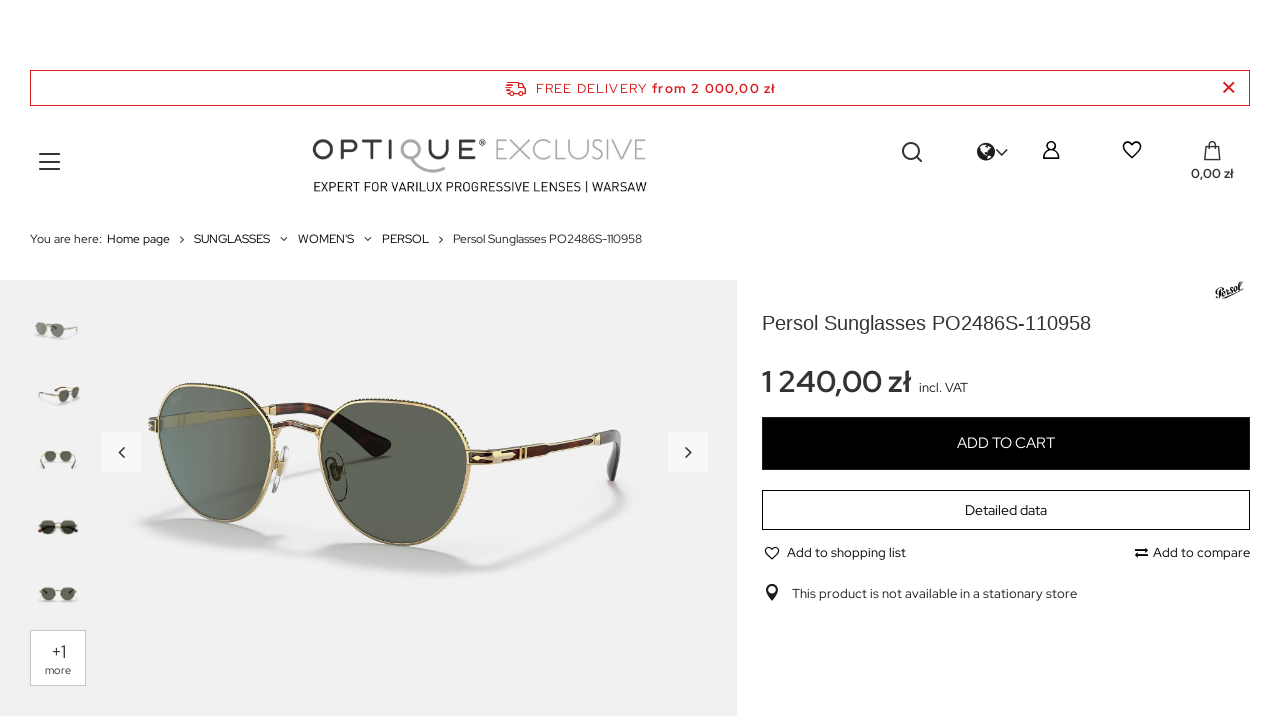

--- FILE ---
content_type: text/html; charset=utf-8
request_url: https://optique-exclusive.pl/en/products/persol-sunglasses-po2486s-110958-73025.html
body_size: 37292
content:
<!DOCTYPE html>
<html lang="en" class="--freeShipping --vat --gross " ><head><link rel="preload" as="image" fetchpriority="high" href="/hpeciai/a0dbac081e17a862c0167b6718ea57ee/eng_pm_Persol-Sunglasses-PO2486S-110958-73025_6.webp"><meta name="viewport" content="user-scalable=no, initial-scale = 1.0, maximum-scale = 1.0, width=device-width, viewport-fit=cover"><meta http-equiv="Content-Type" content="text/html; charset=utf-8"><meta http-equiv="X-UA-Compatible" content="IE=edge"><title>Persol Sunglasses PO2486S-110958 | Sunglasses |</title><meta name="keywords" content="Persol Sunglasses PO2486S-110958 "><meta name="description" content="Persol Sunglasses PO2486S-110958  |  | SUNGLASSES \ WOMEN&amp;#039;S \ PERSOL SUNGLASSES \ MEN&amp;#039;S \ PERSOL | "><link rel="icon" href="/gfx/eng/favicon.ico"><meta name="theme-color" content="#333"><meta name="msapplication-navbutton-color" content="#333"><meta name="apple-mobile-web-app-status-bar-style" content="#333"><link rel="preload stylesheet" as="style" href="/gfx/eng/style.css.gzip?r=1757414839"><link rel="stylesheet" type="text/css" href="/gfx/eng/projector_style.css.gzip?r=1757414839"><style>
							#photos_slider[data-skeleton] .photos__link:before {
								padding-top: calc(min((1000/2000 * 100%), 1000px));
							}
							@media (min-width: 979px) {.photos__slider[data-skeleton] .photos__figure:not(.--nav):first-child .photos__link {
								max-height: 1000px;
							}}
						</style><script>var app_shop={urls:{prefix:'data="/gfx/'.replace('data="', '')+'eng/',graphql:'/graphql/v1/'},vars:{meta:{viewportContent:'initial-scale = 1.0, maximum-scale = 5.0, width=device-width, viewport-fit=cover'},priceType:'gross',priceTypeVat:true,productDeliveryTimeAndAvailabilityWithBasket:false,geoipCountryCode:'US',fairShopLogo: { enabled: false, image: '/gfx/standards/safe_light.svg'},currency:{id:'PLN',symbol:'zł',country:'pl',format:'###,##0.00',beforeValue:false,space:true,decimalSeparator:',',groupingSeparator:' '},language:{id:'eng',symbol:'en',name:'English'},omnibus:{enabled:true,rebateCodeActivate:false,hidePercentageDiscounts:false,},},txt:{priceTypeText:' incl. VAT',},fn:{},fnrun:{},files:[],graphql:{}};const getCookieByName=(name)=>{const value=`; ${document.cookie}`;const parts = value.split(`; ${name}=`);if(parts.length === 2) return parts.pop().split(';').shift();return false;};if(getCookieByName('freeeshipping_clicked')){document.documentElement.classList.remove('--freeShipping');}if(getCookieByName('rabateCode_clicked')){document.documentElement.classList.remove('--rabateCode');}function hideClosedBars(){const closedBarsArray=JSON.parse(localStorage.getItem('closedBars'))||[];if(closedBarsArray.length){const styleElement=document.createElement('style');styleElement.textContent=`${closedBarsArray.map((el)=>`#${el}`).join(',')}{display:none !important;}`;document.head.appendChild(styleElement);}}hideClosedBars();</script><meta name="robots" content="index,follow"><meta name="rating" content="general"><meta name="Author" content="Optique-exclusive.pl based on IdoSell - the best online selling solutions for your e-store (www.idosell.com/shop).">
<!-- Begin LoginOptions html -->

<style>
#client_new_social .service_item[data-name="service_Apple"]:before, 
#cookie_login_social_more .service_item[data-name="service_Apple"]:before,
.oscop_contact .oscop_login__service[data-service="Apple"]:before {
    display: block;
    height: 2.6rem;
    content: url('/gfx/standards/apple.svg?r=1743165583');
}
.oscop_contact .oscop_login__service[data-service="Apple"]:before {
    height: auto;
    transform: scale(0.8);
}
#client_new_social .service_item[data-name="service_Apple"]:has(img.service_icon):before,
#cookie_login_social_more .service_item[data-name="service_Apple"]:has(img.service_icon):before,
.oscop_contact .oscop_login__service[data-service="Apple"]:has(img.service_icon):before {
    display: none;
}
</style>

<!-- End LoginOptions html -->

<!-- Open Graph -->
<meta property="og:type" content="website"><meta property="og:url" content="https://optique-exclusive.pl/en/products/persol-sunglasses-po2486s-110958-73025.html
"><meta property="og:title" content="Persol Sunglasses PO2486S-110958"><meta property="og:site_name" content="Optique-exclusive.pl"><meta property="og:locale" content="en_GB"><meta property="og:locale:alternate" content="pl_PL"><meta property="og:image" content="https://optique-exclusive.pl/hpeciai/a0dbac081e17a862c0167b6718ea57ee/eng_pl_Persol-Sunglasses-PO2486S-110958-73025_6.webp"><meta property="og:image:width" content="2000"><meta property="og:image:height" content="1000"><link rel="manifest" href="https://optique-exclusive.pl/data/include/pwa/4/manifest.json?t=3"><meta name="apple-mobile-web-app-capable" content="yes"><meta name="apple-mobile-web-app-status-bar-style" content="black"><meta name="apple-mobile-web-app-title" content="optique-exclusive.pl"><link rel="apple-touch-icon" href="/data/include/pwa/4/icon-128.png"><link rel="apple-touch-startup-image" href="/data/include/pwa/4/logo-512.png" /><meta name="msapplication-TileImage" content="/data/include/pwa/4/icon-144.png"><meta name="msapplication-TileColor" content="#2F3BA2"><meta name="msapplication-starturl" content="/"><script type="application/javascript">var _adblock = true;</script><script async src="/data/include/advertising.js"></script><script type="application/javascript">var statusPWA = {
                online: {
                    txt: "Connected to the Internet",
                    bg: "#5fa341"
                },
                offline: {
                    txt: "No Internet connection",
                    bg: "#eb5467"
                }
            }</script><script async type="application/javascript" src="/ajax/js/pwa_online_bar.js?v=1&r=6"></script><script >
window.dataLayer = window.dataLayer || [];
window.gtag = function gtag() {
dataLayer.push(arguments);
}
gtag('consent', 'default', {
'ad_storage': 'denied',
'analytics_storage': 'denied',
'ad_personalization': 'denied',
'ad_user_data': 'denied',
'wait_for_update': 500
});

gtag('set', 'ads_data_redaction', true);
</script><script id="iaiscript_1" data-requirements="W10=" data-ga4_sel="ga4script">
window.iaiscript_1 = `<${'script'}  class='google_consent_mode_update'>
gtag('consent', 'update', {
'ad_storage': 'granted',
'analytics_storage': 'granted',
'ad_personalization': 'granted',
'ad_user_data': 'granted'
});
</${'script'}>`;
</script>
<!-- End Open Graph -->

<link rel="canonical" href="https://optique-exclusive.pl/en/products/persol-sunglasses-po2486s-110958-73025.html" />
<link rel="alternate" hreflang="pl" href="https://optique-exclusive.pl/pl/products/persol-okulary-przeciwsloneczne-po2486s-110958-73025.html" />
<link rel="alternate" hreflang="en" href="https://optique-exclusive.pl/en/products/persol-sunglasses-po2486s-110958-73025.html" />
                <!-- Global site tag (gtag.js) -->
                <script  async src="https://www.googletagmanager.com/gtag/js?id=AW-16711794768"></script>
                <script >
                    window.dataLayer = window.dataLayer || [];
                    window.gtag = function gtag(){dataLayer.push(arguments);}
                    gtag('js', new Date());
                    
                    gtag('config', 'AW-16711794768', {"allow_enhanced_conversions":true});
gtag('config', 'G-8C2968HT2J');

                </script>
                <link rel="stylesheet" type="text/css" href="/data/designs/65820707b0eb94.49690782_71/gfx/eng/custom.css.gzip?r=1759314322">            <!-- Google Tag Manager -->
                    <script >(function(w,d,s,l,i){w[l]=w[l]||[];w[l].push({'gtm.start':
                    new Date().getTime(),event:'gtm.js'});var f=d.getElementsByTagName(s)[0],
                    j=d.createElement(s),dl=l!='dataLayer'?'&l='+l:'';j.async=true;j.src=
                    'https://www.googletagmanager.com/gtm.js?id='+i+dl;f.parentNode.insertBefore(j,f);
                    })(window,document,'script','dataLayer','GTM-5LWX5J3');</script>
            <!-- End Google Tag Manager -->
<!-- Begin additional html or js -->


<!--160|4|134| modified: 2024-07-08 15:50:28-->
<!-- Hotjar Tracking Code for https://optique-exclusive.pl -->
<script>
    (function(h,o,t,j,a,r){
        h.hj=h.hj||function(){(h.hj.q=h.hj.q||[]).push(arguments)};
        h._hjSettings={hjid:5051633,hjsv:6};
        a=o.getElementsByTagName('head')[0];
        r=o.createElement('script');r.async=1;
        r.src=t+h._hjSettings.hjid+j+h._hjSettings.hjsv;
        a.appendChild(r);
    })(window,document,'https://static.hotjar.com/c/hotjar-','.js?sv=');
</script>
<!--187|4|152| modified: 2025-06-30 15:07:20-->
<style>
#gallery-slider1 ul {padding-left: 0 !important;}
#gallery-slider1 li {text-align: center; margin-right: 10px;}
#gallery-slider1 img {display: block; margin: 0 auto; width: 100%;}
</style>
<!--177|4|147| modified: 2025-06-30 15:07:59-->
<style>
#gallery-slider2 ul {padding-left: 0 !important;}
#gallery-slider2 li {text-align: center; margin-right: 10px;}
#gallery-slider2 img {display: block; margin: 0 auto;}
</style>
<!--182|4|150| modified: 2025-06-30 15:07:52-->
<style>
#gallery-slider3 ul {padding-left: 0 !important;}
#gallery-slider3 li {text-align: center; margin-right: 10px;}
#gallery-slider3 img {display: block; margin: 0 auto;}
</style>

<!-- End additional html or js -->
                <script>
                if (window.ApplePaySession && window.ApplePaySession.canMakePayments()) {
                    var applePayAvailabilityExpires = new Date();
                    applePayAvailabilityExpires.setTime(applePayAvailabilityExpires.getTime() + 2592000000); //30 days
                    document.cookie = 'applePayAvailability=yes; expires=' + applePayAvailabilityExpires.toUTCString() + '; path=/;secure;'
                    var scriptAppleJs = document.createElement('script');
                    scriptAppleJs.src = "/ajax/js/apple.js?v=3";
                    if (document.readyState === "interactive" || document.readyState === "complete") {
                          document.body.append(scriptAppleJs);
                    } else {
                        document.addEventListener("DOMContentLoaded", () => {
                            document.body.append(scriptAppleJs);
                        });  
                    }
                } else {
                    document.cookie = 'applePayAvailability=no; path=/;secure;'
                }
                </script>
                                <script>
                var listenerFn = function(event) {
                    if (event.origin !== "https://payment.idosell.com")
                        return;
                    
                    var isString = (typeof event.data === 'string' || event.data instanceof String);
                    if (!isString) return;
                    try {
                        var eventData = JSON.parse(event.data);
                    } catch (e) {
                        return;
                    }
                    if (!eventData) { return; }                                            
                    if (eventData.isError) { return; }
                    if (eventData.action != 'isReadyToPay') {return; }
                    
                    if (eventData.result.result && eventData.result.paymentMethodPresent) {
                        var googlePayAvailabilityExpires = new Date();
                        googlePayAvailabilityExpires.setTime(googlePayAvailabilityExpires.getTime() + 2592000000); //30 days
                        document.cookie = 'googlePayAvailability=yes; expires=' + googlePayAvailabilityExpires.toUTCString() + '; path=/;secure;'
                    } else {
                        document.cookie = 'googlePayAvailability=no; path=/;secure;'
                    }                                            
                }     
                if (!window.isAdded)
                {                                        
                    if (window.oldListener != null) {
                         window.removeEventListener('message', window.oldListener);
                    }                        
                    window.addEventListener('message', listenerFn);
                    window.oldListener = listenerFn;                                      
                       
                    const iframe = document.createElement('iframe');
                    iframe.src = "https://payment.idosell.com/assets/html/checkGooglePayAvailability.html?origin=https%3A%2F%2Foptique-exclusive.pl";
                    iframe.style.display = 'none';                                            

                    if (document.readyState === "interactive" || document.readyState === "complete") {
                          if (!window.isAdded) {
                              window.isAdded = true;
                              document.body.append(iframe);
                          }
                    } else {
                        document.addEventListener("DOMContentLoaded", () => {
                            if (!window.isAdded) {
                              window.isAdded = true;
                              document.body.append(iframe);
                          }
                        });  
                    }  
                }
                </script>
                <script>
            var paypalScriptLoaded = null;
            var paypalScript = null;
            
            async function attachPaypalJs() {
                return new Promise((resolve, reject) => {
                    if (!paypalScript) {
                        paypalScript = document.createElement('script');
                        paypalScript.async = true;
                        paypalScript.setAttribute('data-namespace', "paypal_sdk");
                        paypalScript.setAttribute('data-partner-attribution-id', "IAIspzoo_Cart_PPCP");
                        paypalScript.addEventListener("load", () => {
                        paypalScriptLoaded = true;
                            resolve({status: true});
                        });
                        paypalScript.addEventListener("error", () => {
                            paypalScriptLoaded = true;
                            reject({status: false});
                         });
                        paypalScript.src = "https://www.paypal.com/sdk/js?client-id=AbxR9vIwE1hWdKtGu0gOkvPK2YRoyC9ulUhezbCUWnrjF8bjfwV-lfP2Rze7Bo8jiHIaC0KuaL64tlkD&components=buttons,funding-eligibility&currency=PLN&merchant-id=ZKG625FK2QK96&locale=en_GB";
                        if (document.readyState === "interactive" || document.readyState === "complete") {
                            document.body.append(paypalScript);
                        } else {
                            document.addEventListener("DOMContentLoaded", () => {
                                document.body.append(paypalScript);
                            });  
                        }                                              
                    } else {
                        if (paypalScriptLoaded) {
                            resolve({status: true});
                        } else {
                            paypalScript.addEventListener("load", () => {
                                paypalScriptLoaded = true;
                                resolve({status: true});                            
                            });
                            paypalScript.addEventListener("error", () => {
                                paypalScriptLoaded = true;
                                reject({status: false});
                            });
                        }
                    }
                });
            }
            </script>
                <script>
                attachPaypalJs().then(() => {
                    let paypalEligiblePayments = [];
                    let payPalAvailabilityExpires = new Date();
                    payPalAvailabilityExpires.setTime(payPalAvailabilityExpires.getTime() + 86400000); //1 day
                    if (typeof(paypal_sdk) != "undefined") {
                        for (x in paypal_sdk.FUNDING) {
                            var buttonTmp = paypal_sdk.Buttons({
                                fundingSource: x.toLowerCase()
                            });
                            if (buttonTmp.isEligible()) {
                                paypalEligiblePayments.push(x);
                            }
                        }
                    }
                    if (paypalEligiblePayments.length > 0) {
                        document.cookie = 'payPalAvailability_PLN=' + paypalEligiblePayments.join(",") + '; expires=' + payPalAvailabilityExpires.toUTCString() + '; path=/; secure';
                        document.cookie = 'paypalMerchant=ZKG625FK2QK96; expires=' + payPalAvailabilityExpires.toUTCString() + '; path=/; secure';
                    } else {
                        document.cookie = 'payPalAvailability_PLN=-1; expires=' + payPalAvailabilityExpires.toUTCString() + '; path=/; secure';
                    }
                });
                </script><script src="/data/gzipFile/expressCheckout.js.gz"></script></head><body>
<!-- Begin additional html or js -->


<!--191|4|154| modified: 2024-03-21 16:05:10-->
<iframe id="salesmanagoIframe" style="margin: 0; padding: 0; width:100%; height:60px; overflow-y:hidden; overflow-x:hidden; border:none; background:#ffffff;max-width:100%;" src="https://app3.salesmanago.pl/ms/khs3if58mbgwfzys/default/Gorny_Pasek_Optique_Exclusive_ENG.htm"></iframe>

<!-- End additional html or js -->
<div id="container" class="projector_page container max-width-1200"><header class=" commercial_banner"><script class="ajaxLoad">app_shop.vars.vat_registered="true";app_shop.vars.currency_format="###,##0.00";app_shop.vars.currency_before_value=false;app_shop.vars.currency_space=true;app_shop.vars.symbol="zł";app_shop.vars.id="PLN";app_shop.vars.baseurl="http://optique-exclusive.pl/";app_shop.vars.sslurl="https://optique-exclusive.pl/";app_shop.vars.curr_url="%2Fen%2Fproducts%2Fpersol-sunglasses-po2486s-110958-73025.html";var currency_decimal_separator=',';var currency_grouping_separator=' ';app_shop.vars.blacklist_extension=["exe","com","swf","js","php"];app_shop.vars.blacklist_mime=["application/javascript","application/octet-stream","message/http","text/javascript","application/x-deb","application/x-javascript","application/x-shockwave-flash","application/x-msdownload"];app_shop.urls.contact="/en/contact.html";</script><div id="viewType" style="display:none"></div><div id="freeShipping" class="freeShipping"><span class="freeShipping__info">Free delivery</span><strong class="freeShipping__val">
				from 
				2 000,00 zł</strong><a href="" class="freeShipping__close"></a></div><div id="logo" class="d-flex align-items-center"><a href="https://optique-exclusive.pl/" target="_self"><img src="/data/gfx/mask/eng/logo_4_big.jpg" alt="Optique Exclusive - expert for progressive lenses" width="1206" height="256"></a></div><form action="https://optique-exclusive.pl/en/search.html" method="get" id="menu_search" class="menu_search"><a href="#showSearchForm" class="menu_search__mobile"></a><div class="menu_search__block"><div class="menu_search__item --input"><input class="menu_search__input" type="text" name="text" autocomplete="off" placeholder="Enter what you are looking for" aria-label="Enter what you are looking for"><button class="menu_search__submit" type="submit" aria-label="Search"></button></div><div class="menu_search__item --results search_result"></div></div></form><div id="menu_settings"><div class="open_trigger"><span class="d-none d-md-inline-block icon-globe"></span><div class="menu_settings_wrapper d-md-none"><div class="menu_settings_inline"><div class="menu_settings_header">
								Language and currency: 
							</div><div class="menu_settings_content"><span class="menu_settings_flag flag flag_eng"></span><strong class="menu_settings_value"><span class="menu_settings_language">en</span><span> | </span><span class="menu_settings_currency">zł</span></strong></div></div><div class="menu_settings_inline"><div class="menu_settings_header">
								Country of collecting the order: 
							</div><div class="menu_settings_content"><strong class="menu_settings_value">Poland</strong></div></div></div><i class="icon-angle-down d-none d-md-inline-block"></i></div><form action="https://optique-exclusive.pl/en/settings.html" method="post"><ul><li><div class="form-group"><label class="menu_settings_lang_label">Language</label><div class="radio"><label><input type="radio" name="lang" value="pol"><span class="flag flag_pol"></span><span>pl</span></label></div><div class="radio"><label><input type="radio" name="lang" checked value="eng"><span class="flag flag_eng"></span><span>en</span></label></div></div></li><li><div class="form-group"><label for="menu_settings_curr">Prices in</label><div class="select-after"><select class="form-control" name="curr" id="menu_settings_curr"><option value="PLN" selected>zł</option><option value="EUR">€ (1 zł = 0.237€)
															</option><option value="GBP">£ (1 zł = 0.2054£)
															</option></select></div></div><div class="form-group"><label for="menu_settings_country">Country of collecting the order</label><div class="select-after"><select class="form-control" name="country" id="menu_settings_country"><option value="1143020016">Austria</option><option value="1143020022">Belgium</option><option value="1143020033">Bulgaria</option><option value="1143020041">Czech Republic</option><option value="1143020042">Denmark</option><option value="1143020051">Estonia</option><option value="1143020056">Finland</option><option value="1143020057">France</option><option value="1143020143">Germany</option><option value="1143020062">Greece</option><option value="1143020217">Hungary</option><option value="1143020220">Italy</option><option value="1143020118">Latvia</option><option value="1143020116">Lithuania</option><option value="1143020117">Luxembourg</option><option value="1143020076">Netherlands</option><option selected value="1143020003">Poland</option><option value="1143020083">Republic of Ireland</option><option value="1143020169">Romania</option><option value="1143020182">Slovakia</option><option value="1143020183">Slovenia</option><option value="1143020075">Spain</option><option value="1143020193">Sweden</option></select></div></div></li><li class="buttons"><button class="btn --solid --large" type="submit">
								Apply changes
							</button></li></ul></form><div id="menu_additional"><a class="account_link" href="https://optique-exclusive.pl/en/login.html"></a><div class="shopping_list_top" data-empty="true"><a href="https://optique-exclusive.pl/en/shoppinglist" class="wishlist_link slt_link --empty"></a><div class="slt_lists" style="display:none !important"><ul class="slt_lists__nav"><li class="slt_lists__nav_item" data-list_skeleton="true" data-list_id="true" data-shared="true"><a class="slt_lists__nav_link" data-list_href="true"><span class="slt_lists__nav_name" data-list_name="true"></span><span class="slt_lists__count" data-list_count="true">0</span></a></li><li class="slt_lists__nav_item --empty"><a class="slt_lists__nav_link --empty" href="https://optique-exclusive.pl/en/shoppinglist"><span class="slt_lists__count" data-list_count="true">0</span></a></li></ul></div></div></div></div><div class="shopping_list_top_mobile" data-empty="true"><a href="https://optique-exclusive.pl/en/shoppinglist" class="sltm_link --empty"></a></div><div id="menu_basket" class="topBasket"><a class="topBasket__sub" href="/basketedit.php"><span class="badge badge-info"></span><strong class="topBasket__price">0,00 zł</strong></a><div class="topBasket__details --products" style="display: none;"><div class="topBasket__block --labels"><label class="topBasket__item --name">Product</label><label class="topBasket__item --sum">Quantity</label><label class="topBasket__item --prices">Price</label></div><div class="topBasket__block --products"></div><div class="topBasket__block --oneclick topBasket_oneclick" data-lang="eng"><div class="topBasket_oneclick__label"><span class="topBasket_oneclick__text --fast">Express checkout <strong>1-Click</strong></span><span class="topBasket_oneclick__text --registration"> (without registration)</span></div><div class="topBasket_oneclick__items"><span class="topBasket_oneclick__item --paypal" title="PayPal"><img class="topBasket_oneclick__icon" src="/panel/gfx/payment_forms/236.png" alt="PayPal"></span><span class="topBasket_oneclick__item --googlePay" title="Google Pay"><img class="topBasket_oneclick__icon" src="/panel/gfx/payment_forms/237.png" alt="Google Pay"></span></div></div></div><div class="topBasket__details --shipping" style="display: none;"><span class="topBasket__name">Delivery cost from</span><span id="shipppingCost"></span></div></div><nav id="menu_categories"><button type="button" class="navbar-toggler"><i class="icon-reorder"></i></button><div class="navbar-collapse" id="menu_navbar"><ul class="navbar-nav"><li class="nav-item"><a  href="/en/producers.html" target="_self"								
							 class="nav-link" >BRANDS AVAILABLE</a></li><li class="nav-item active"><a  href="/en/categories/okulary-przeciwsloneczne-1231264910.html" target="_self"								
							 class="nav-link active" >SUNGLASSES</a><ul class="navbar-subnav"><li class="nav-item empty"><a  href="/en/newproducts/news.html?filter_node[1]=8006" target="_self
												""
											 class="nav-link" >NEWS</a></li><li class="nav-item empty"><a  href="/pl/bestsellers/bestseller.html?filter_node[1]=8006" target="_self
												""
											 class="nav-link" >BESTSELLERS</a></li><li class="nav-item active"><a  href="/en/menu/sunglasses/women-039-s-11186.html" target="_self
												""
											 class="nav-link active" >WOMEN&#039;S</a><ul class="navbar-subsubnav"><li class="nav-item"><a  href="/en/menu/sunglasses/women-039-s/alaia-11216.html" target="_self
															"
															 class="nav-link" >ALAIA</a></li><li class="nav-item"><a  href="/en/menu/sunglasses/women-039-s/balenciaga-11213.html" target="_self
															"
															 class="nav-link" >BALENCIAGA</a></li><li class="nav-item"><a  href="/en/menu/sunglasses/women-039-s/balmain-paris-11210.html" target="_self
															"
															 class="nav-link" >BALMAIN PARIS</a></li><li class="nav-item"><a  href="/en/menu/sunglasses/women-039-s/bottega-veneta-11217.html" target="_self
															"
															 class="nav-link" >BOTTEGA VENETA</a></li><li class="nav-item"><a  href="/en/menu/sunglasses/women-039-s/bvlgari-11187.html" target="_self
															"
															 class="nav-link" >BVLGARI</a></li><li class="nav-item"><a  href="/en/menu/sunglasses/women-039-s/celine-11189.html" target="_self
															"
															 class="nav-link" >CELINE</a></li><li class="nav-item"><a  href="/en/menu/sunglasses/women-039-s/chloe-11215.html" target="_self
															"
															 class="nav-link" >CHLOE</a></li><li class="nav-item"><a  href="/en/menu/sunglasses/women-039-s/dior-11192.html" target="_self
															"
															 class="nav-link" >DIOR</a></li><li class="nav-item"><a  href="/en/menu/sunglasses/women-039-s/dita-lancier-11221.html" target="_self
															"
															 class="nav-link" >DITA LANCIER</a></li><li class="nav-item"><a  href="/en/menu/sunglasses/women-039-s/dolce-gabbana-11193.html" target="_self
															"
															 class="nav-link" >DOLCE&amp;GABBANA</a></li><li class="nav-item"><a  href="/en/menu/sunglasses/women-039-s/gucci-11208.html" target="_self
															"
															 class="nav-link" >GUCCI</a></li><li class="nav-item"><a  href="/en/menu/sunglasses/women-039-s/miu-miu-11198.html" target="_self
															"
															 class="nav-link" >MIU MIU</a></li><li class="nav-item"><a  href="/en/menu/sunglasses/women-039-s/off-white-11219.html" target="_self
															"
															 class="nav-link" >OFF-WHITE</a></li><li class="nav-item"><a  href="/en/menu/sunglasses/women-039-s/oliver-peoples-11199.html" target="_self
															"
															 class="nav-link" >OLIVER PEOPLES</a></li><li class="nav-item"><a  href="/en/menu/sunglasses/women-039-s/palm-angels-11218.html" target="_self
															"
															 class="nav-link" >PALM ANGELS</a></li><li class="nav-item active"><a  href="/en/menu/sunglasses/women-039-s/persol-11200.html" target="_self
															"
															 class="nav-link active" >PERSOL</a></li><li class="nav-item"><a  href="/en/menu/sunglasses/women-039-s/prada-11201.html" target="_self
															"
															 class="nav-link" >PRADA</a></li><li class="nav-item"><a  href="/en/menu/sunglasses/women-039-s/saint-laurent-11209.html" target="_self
															"
															 class="nav-link" >SAINT LAURENT</a></li><li class="nav-item"><a  href="/en/menu/sunglasses/women-039-s/tom-ford-11204.html" target="_self
															"
															 class="nav-link" >TOM FORD</a></li><li class="nav-item"><a  href="/en/menu/sunglasses/women-039-s/versace-11206.html" target="_self
															"
															 class="nav-link" >VERSACE</a></li><li class="nav-item"><a  href="/en/menu/sunglasses/women-039-s/ana-hickmann-11222.html" target="_self
															"
															 class="nav-link" >ANA HICKMANN</a></li><li class="nav-item"><a  href="/en/menu/sunglasses/women-039-s/hickmann-11223.html" target="_self
															"
															 class="nav-link" >HICKMANN</a></li><li class="nav-item"><a  href="/en/menu/sunglasses/women-039-s/jacquemus-11224.html" target="_self
															"
															 class="nav-link" >JACQUEMUS</a></li><li class="nav-item"><a  href="/en/menu/sunglasses/women-039-s/giorgio-armani-11308.html" target="_self
															"
															 class="nav-link" >GIORGIO ARMANI</a></li><li class="nav-item"><a  href="/en/menu/sunglasses/women-039-s/moncler-11358.html" target="_self
															"
															 class="nav-link" >MONCLER</a></li><li class="nav-item"><a  href="/en/menu/sunglasses/women-039-s/swarovski-11369.html" target="_self
															"
															 class="nav-link" >SWAROVSKI</a></li><li class="nav-item"><a  href="/en/menu/sunglasses/women-039-s/tag-heuer-11387.html" target="_self
															"
															 class="nav-link" >TAG HEUER</a></li><li class="nav-item"><a  href="/en/menu/sunglasses/women-039-s/etro-11393.html" target="_self
															"
															 class="nav-link" >ETRO</a></li><li class="nav-item"><a  href="/en/menu/sunglasses/women-039-s/moschino-11415.html" target="_self
															"
															 class="nav-link" >MOSCHINO</a></li><li class="nav-item"><a  href="/en/menu/sunglasses/women-039-s/linda-farrow-11426.html" target="_self
															"
															 class="nav-link" >LINDA FARROW</a></li><li class="nav-item"><a  href="/en/menu/sunglasses/women-039-s/john-dalia-11441.html" target="_self
															"
															 class="nav-link" >JOHN DALIA</a></li></ul></li><li class="nav-item"><a  href="/en/menu/sunglasses/men-039-s-11225.html" target="_self
												""
											 class="nav-link" >MEN&#039;S</a><ul class="navbar-subsubnav"><li class="nav-item"><a  href="/en/menu/sunglasses/men-039-s/balenciaga-11252.html" target="_self
															"
															 class="nav-link" >BALENCIAGA</a></li><li class="nav-item"><a  href="/en/menu/sunglasses/men-039-s/balmain-paris-11249.html" target="_self
															"
															 class="nav-link" >BALMAIN PARIS</a></li><li class="nav-item"><a  href="/en/menu/sunglasses/men-039-s/bottega-veneta-11256.html" target="_self
															"
															 class="nav-link" >BOTTEGA VENETA</a></li><li class="nav-item"><a  href="/en/menu/sunglasses/men-039-s/brioni-11250.html" target="_self
															"
															 class="nav-link" >BRIONI</a></li><li class="nav-item"><a  href="/en/menu/sunglasses/men-039-s/bvlgari-11226.html" target="_self
															"
															 class="nav-link" >BVLGARI</a></li><li class="nav-item"><a  href="/en/menu/sunglasses/men-039-s/celine-11228.html" target="_self
															"
															 class="nav-link" >CELINE</a></li><li class="nav-item"><a  href="/en/menu/sunglasses/men-039-s/dior-11231.html" target="_self
															"
															 class="nav-link" >DIOR</a></li><li class="nav-item"><a  href="/en/menu/sunglasses/men-039-s/dita-lancier-11260.html" target="_self
															"
															 class="nav-link" >DITA LANCIER</a></li><li class="nav-item"><a  href="/en/menu/sunglasses/men-039-s/dolce-gabbana-11232.html" target="_self
															"
															 class="nav-link" >DOLCE&amp;GABBANA</a></li><li class="nav-item"><a  href="/en/menu/sunglasses/men-039-s/michael-kors-11236.html" target="_self
															"
															 class="nav-link" >MICHAEL KORS</a></li><li class="nav-item"><a  href="/en/menu/sunglasses/men-039-s/off-white-11258.html" target="_self
															"
															 class="nav-link" >OFF-WHITE</a></li><li class="nav-item"><a  href="/en/menu/sunglasses/men-039-s/oliver-peoples-11238.html" target="_self
															"
															 class="nav-link" >OLIVER PEOPLES</a></li><li class="nav-item"><a  href="/en/menu/sunglasses/men-039-s/palm-angels-11257.html" target="_self
															"
															 class="nav-link" >PALM ANGELS</a></li><li class="nav-item"><a  href="/en/menu/sunglasses/men-039-s/persol-11239.html" target="_self
															"
															 class="nav-link" >PERSOL</a></li><li class="nav-item"><a  href="/en/menu/sunglasses/men-039-s/prada-11240.html" target="_self
															"
															 class="nav-link" >PRADA</a></li><li class="nav-item"><a  href="/en/menu/sunglasses/men-039-s/saint-laurent-11248.html" target="_self
															"
															 class="nav-link" >SAINT LAURENT</a></li><li class="nav-item"><a  href="/en/menu/sunglasses/men-039-s/tom-ford-11243.html" target="_self
															"
															 class="nav-link" >TOM FORD</a></li><li class="nav-item"><a  href="/en/menu/sunglasses/men-039-s/giorgio-armani-11309.html" target="_self
															"
															 class="nav-link" >GIORGIO ARMANI</a></li><li class="nav-item"><a  href="/en/menu/sunglasses/men-039-s/moncler-11359.html" target="_self
															"
															 class="nav-link" >MONCLER</a></li><li class="nav-item"><a  href="/en/menu/sunglasses/men-039-s/tag-heuer-11386.html" target="_self
															"
															 class="nav-link" >TAG HEUER</a></li><li class="nav-item"><a  href="/en/menu/sunglasses/men-039-s/linda-farrow-11427.html" target="_self
															"
															 class="nav-link" >LINDA FARROW</a></li><li class="nav-item"><a  href="/en/menu/sunglasses/men-039-s/john-dalia-11442.html" target="_self
															"
															 class="nav-link" >JOHN DALIA</a></li></ul></li><li class="nav-item empty"><a  href="/en/menu/sunglasses-8006.html?filter_traits[20]=1333719310" target="_self
												""
											 class="nav-link" >POLARIZED</a></li></ul></li><li class="nav-item"><a  href="/en/menu/optical-frames-7980.html" target="_self"								
							 class="nav-link" >OPTICAL FRAMES</a><ul class="navbar-subnav"><li class="nav-item empty"><a  href="/en/newproducts/news.html?filter_node[1]=7980" target="_self
												""
											 class="nav-link" >NEWS</a></li><li class="nav-item empty"><a  href="/pl/bestsellers/bestseller.html?filter_node[1]=7980" target="_self
												""
											 class="nav-link" >BESTSELLERS</a></li><li class="nav-item"><a  href="/en/menu/optical-frames/brands-available-11262.html" target="_self
												""
											 class="nav-link" >BRANDS AVAILABLE</a><ul class="navbar-subsubnav"><li class="nav-item"><a  href="/en/categories/okulary-korekcyjne-1231264937.html?filter_producer=1565944774" target="_self
															"
															 class="nav-link" >ANNA HICKMANN</a></li><li class="nav-item"><a  href="/en/categories/okulary-korekcyjne-1231264937.html?filter_producer=1347970378" target="_self
															"
															 class="nav-link" >BALENCIAGA</a></li><li class="nav-item"><a  href="/en/categories/okulary-korekcyjne-1231264937.html?filter_producer=1594314743" target="_self
															"
															 class="nav-link" >BALMAIN PARIS</a></li><li class="nav-item"><a  href="/en/categories/okulary-korekcyjne-1231264937.html?filter_producer=1703633561" target="_self
															"
															 class="nav-link" >BOTTEGA VENETA</a></li><li class="nav-item"><a  href="/en/menu/optical-frames/brands-available/bvlgari-11264.html" target="_self
															"
															 class="nav-link" >BVLGARI</a></li><li class="nav-item"><a  href="/en/menu/optical-frames/brands-available/caroline-abram-11295.html" target="_self
															"
															 class="nav-link" >CAROLINE ABRAM</a></li><li class="nav-item"><a  href="/en/menu/optical-frames/brands-available/celine-11266.html" target="_self
															"
															 class="nav-link" >CELINE</a></li><li class="nav-item"><a  href="/en/menu/optical-frames/brands-available/chloe-11298.html" target="_self
															"
															 class="nav-link" >CHLOE</a></li><li class="nav-item"><a  href="/en/menu/optical-frames/brands-available/dior-11269.html" target="_self
															"
															 class="nav-link" >DIOR</a></li><li class="nav-item"><a  href="/en/menu/optical-frames/brands-available/dita-lancier-11303.html" target="_self
															"
															 class="nav-link" >DITA LANCIER</a></li><li class="nav-item"><a  href="/en/menu/optical-frames/brands-available/dolce-gabbana-11270.html" target="_self
															"
															 class="nav-link" >DOLCE&amp;GABBANA</a></li><li class="nav-item"><a  href="/en/menu/optical-frames/brands-available/frank-custom-11290.html" target="_self
															"
															 class="nav-link" >FRANK CUSTOM</a></li><li class="nav-item"><a  href="/en/menu/optical-frames/brands-available/giorgio-armani-11273.html" target="_self
															"
															 class="nav-link" >GIORGIO ARMANI</a></li><li class="nav-item"><a  href="/en/menu/optical-frames/brands-available/gucci-11288.html" target="_self
															"
															 class="nav-link" >GUCCI</a></li><li class="nav-item"><a  href="/en/menu/optical-frames/brands-available/miu-miu-11275.html" target="_self
															"
															 class="nav-link" >MIU MIU</a></li><li class="nav-item"><a  href="/en/menu/optical-frames/brands-available/mont-blanc-11291.html" target="_self
															"
															 class="nav-link" >MONT BLANC</a></li><li class="nav-item"><a  href="/en/menu/optical-frames/brands-available/off-white-11301.html" target="_self
															"
															 class="nav-link" >OFF-WHITE</a></li><li class="nav-item"><a  href="/en/menu/optical-frames/brands-available/oliver-peoples-11276.html" target="_self
															"
															 class="nav-link" >OLIVER PEOPLES</a></li><li class="nav-item"><a  href="/en/menu/optical-frames/brands-available/persol-11277.html" target="_self
															"
															 class="nav-link" >PERSOL</a></li><li class="nav-item"><a  href="/en/menu/optical-frames/brands-available/prada-11278.html" target="_self
															"
															 class="nav-link" >PRADA</a></li><li class="nav-item"><a  href="/en/menu/optical-frames/brands-available/prada-linea-rossa-11279.html" target="_self
															"
															 class="nav-link" >PRADA LINEA ROSSA</a></li><li class="nav-item"><a  href="/en/menu/optical-frames/brands-available/saint-laurent-11289.html" target="_self
															"
															 class="nav-link" >SAINT LAURENT</a></li><li class="nav-item"><a  href="/en/menu/optical-frames/brands-available/starck-11286.html" target="_self
															"
															 class="nav-link" >STARCK</a></li><li class="nav-item"><a  href="/en/menu/optical-frames/brands-available/thierry-lasry-11302.html" target="_self
															"
															 class="nav-link" >THIERRY LASRY</a></li><li class="nav-item"><a  href="/en/menu/optical-frames/brands-available/tom-ford-11280.html" target="_self
															"
															 class="nav-link" >TOM FORD</a></li><li class="nav-item"><a  href="/en/menu/optical-frames/brands-available/versace-11282.html" target="_self
															"
															 class="nav-link" >VERSACE</a></li><li class="nav-item"><a  href="/en/menu/optical-frames/brands-available/etnia-barcelona-11306.html" target="_self
															"
															 class="nav-link" >ETNIA BARCELONA</a></li><li class="nav-item"><a  href="/en/menu/optical-frames/brands-available/hickmann-11307.html" target="_self
															"
															 class="nav-link" >HICKMANN</a></li><li class="nav-item"><a  href="/en/menu/optical-frames/brands-available/moncler-11354.html" target="_self
															"
															 class="nav-link" >MONCLER</a></li><li class="nav-item"><a  href="/en/menu/optical-frames/brands-available/swarovski-11370.html" target="_self
															"
															 class="nav-link" >SWAROVSKI</a></li><li class="nav-item"><a  href="/en/menu/optical-frames/brands-available/tag-heuer-11388.html" target="_self
															"
															 class="nav-link" >TAG HEUER</a></li><li class="nav-item"><a  href="/en/menu/optical-frames/brands-available/etro-11392.html" target="_self
															"
															 class="nav-link" >ETRO</a></li><li class="nav-item"><a  href="/en/menu/optical-frames/brands-available/moschino-11416.html" target="_self
															"
															 class="nav-link" >MOSCHINO</a></li><li class="nav-item"><a  href="/en/menu/optical-frames/brands-available/brunello-cucinelli-11420.html" target="_self
															"
															 class="nav-link" >BRUNELLO CUCINELLI</a></li><li class="nav-item"><a  href="/en/menu/optical-frames/brands-available/linda-farrow-11428.html" target="_self
															"
															 class="nav-link" >LINDA FARROW</a></li></ul></li></ul></li><li class="nav-item"><a  href="/en/menu/accessories-11061.html" target="_self"								
							 class="nav-link" >ACCESSORIES</a></li><li class="nav-item"><a  href="/en/menu/gift-card-11351.html" target="_self"								
							 class="nav-link" >GIFT CARD</a></li><li class="nav-item"><a  href="/en/about/eye-exam-in-warsaw-861.html " target="_self"								
							 class="nav-link" >EYE EXAM</a><ul class="navbar-subnav"><li class="nav-item empty"><a  href="/en/about/eye-exam-in-warsaw-861.html" target="_self
												""
											 class="nav-link" >PROFESJONAL EYE EXAM</a></li><li class="nav-item empty"><a  href="/en/about/varilux-xr-progressive-lenses-922.html" target="_self
												""
											 class="nav-link" >VARILUX PROGRESSIVE LENSES</a></li></ul></li><li class="nav-item"><a  href="/Progressive-glasses-progressive-lenses-VARILUX-R-X-SERIES-TM-cabout-eng-727.html" target="_self"								
							 class="nav-link" >PROGRESSIVE GLASSES</a><ul class="navbar-subnav"><li class="nav-item empty"><a  href="/en/about/varilux-xr-progressive-lenses-922.html" target="_self
												""
											 class="nav-link" >VARILUX PROGRESSIVE LENSES</a></li></ul></li><li class="nav-item"><a  href="/OUR-STORE-IN-WARSAW-cabout-eng-157.html" target="_self"								
							 class="nav-link" >ABOUT US</a><ul class="navbar-subnav"><li class="nav-item empty"><a  href="/en/about/our-store-in-warsaw-157.html" target="_self
												""
											 class="nav-link" >STORE IN WARSAW</a></li><li class="nav-item empty"><a  href="/en/producers.html" target="_self
												""
											 class="nav-link" >AVAILABLE BRANDS</a></li><li class="nav-item empty"><a  href="/contact-eng.html" target="_self
												""
											 class="nav-link" >CONTACT US</a></li></ul></li><li class="nav-item"><a  href="https://blinkblink.nakiedy.pl/" target="_blank"								
							 class="nav-link" >BOOK YOUR EYE EXAM</a></li></ul></div></nav><div id="breadcrumbs" class="breadcrumbs"><div class="back_button"><button id="back_button"></button></div><div class="list_wrapper"><ol><li><span>You are here:  </span></li><li class="bc-main"><span><a href="/">Home page</a></span></li><li class="category bc-item-1 --more"><a class="category" href="/en/menu/sunglasses-8006.html">SUNGLASSES</a><ul class="breadcrumbs__sub"><li class="breadcrumbs__item"><a class="breadcrumbs__link --link" href="/en/newproducts/news.html?filter_node%5B1%5D=8006">NEWS</a></li><li class="breadcrumbs__item"><a class="breadcrumbs__link --link" href="/pl/bestsellers/bestseller.html?filter_node%5B1%5D=8006">BESTSELLERS</a></li><li class="breadcrumbs__item"><a class="breadcrumbs__link --link" href="/en/menu/sunglasses/women-039-s-11186.html">WOMEN&#039;S</a></li><li class="breadcrumbs__item"><a class="breadcrumbs__link --link" href="/en/menu/sunglasses/men-039-s-11225.html">MEN&#039;S</a></li><li class="breadcrumbs__item"><a class="breadcrumbs__link --link" href="/en/menu/sunglasses-8006.html?filter_traits%5B20%5D=1333719310">POLARIZED</a></li></ul></li><li class="category bc-item-2 --more"><a class="category" href="/en/menu/sunglasses/women-039-s-11186.html">WOMEN&#039;S</a><ul class="breadcrumbs__sub"><li class="breadcrumbs__item"><a class="breadcrumbs__link --link" href="/en/menu/sunglasses/women-039-s/alaia-11216.html">ALAIA</a></li><li class="breadcrumbs__item"><a class="breadcrumbs__link --link" href="/en/menu/sunglasses/women-039-s/balenciaga-11213.html">BALENCIAGA</a></li><li class="breadcrumbs__item"><a class="breadcrumbs__link --link" href="/en/menu/sunglasses/women-039-s/balmain-paris-11210.html">BALMAIN PARIS</a></li><li class="breadcrumbs__item"><a class="breadcrumbs__link --link" href="/en/menu/sunglasses/women-039-s/bottega-veneta-11217.html">BOTTEGA VENETA</a></li><li class="breadcrumbs__item"><a class="breadcrumbs__link --link" href="/en/menu/sunglasses/women-039-s/bvlgari-11187.html">BVLGARI</a></li><li class="breadcrumbs__item"><a class="breadcrumbs__link --link" href="/en/menu/sunglasses/women-039-s/celine-11189.html">CELINE</a></li><li class="breadcrumbs__item"><a class="breadcrumbs__link --link" href="/en/menu/sunglasses/women-039-s/chloe-11215.html">CHLOE</a></li><li class="breadcrumbs__item"><a class="breadcrumbs__link --link" href="/en/menu/sunglasses/women-039-s/dior-11192.html">DIOR</a></li><li class="breadcrumbs__item"><a class="breadcrumbs__link --link" href="/en/menu/sunglasses/women-039-s/dita-lancier-11221.html">DITA LANCIER</a></li><li class="breadcrumbs__item"><a class="breadcrumbs__link --link" href="/en/menu/sunglasses/women-039-s/dolce-gabbana-11193.html">DOLCE&amp;GABBANA</a></li><li class="breadcrumbs__item"><a class="breadcrumbs__link --link" href="/en/menu/sunglasses/women-039-s/gucci-11208.html">GUCCI</a></li><li class="breadcrumbs__item"><a class="breadcrumbs__link --link" href="/en/menu/sunglasses/women-039-s/miu-miu-11198.html">MIU MIU</a></li><li class="breadcrumbs__item"><a class="breadcrumbs__link --link" href="/en/menu/sunglasses/women-039-s/off-white-11219.html">OFF-WHITE</a></li><li class="breadcrumbs__item"><a class="breadcrumbs__link --link" href="/en/menu/sunglasses/women-039-s/oliver-peoples-11199.html">OLIVER PEOPLES</a></li><li class="breadcrumbs__item"><a class="breadcrumbs__link --link" href="/en/menu/sunglasses/women-039-s/palm-angels-11218.html">PALM ANGELS</a></li><li class="breadcrumbs__item"><a class="breadcrumbs__link --link" href="/en/menu/sunglasses/women-039-s/persol-11200.html">PERSOL</a></li><li class="breadcrumbs__item"><a class="breadcrumbs__link --link" href="/en/menu/sunglasses/women-039-s/prada-11201.html">PRADA</a></li><li class="breadcrumbs__item"><a class="breadcrumbs__link --link" href="/en/menu/sunglasses/women-039-s/saint-laurent-11209.html">SAINT LAURENT</a></li><li class="breadcrumbs__item"><a class="breadcrumbs__link --link" href="/en/menu/sunglasses/women-039-s/tom-ford-11204.html">TOM FORD</a></li><li class="breadcrumbs__item"><a class="breadcrumbs__link --link" href="/en/menu/sunglasses/women-039-s/versace-11206.html">VERSACE</a></li><li class="breadcrumbs__item"><a class="breadcrumbs__link --link" href="/en/menu/sunglasses/women-039-s/ana-hickmann-11222.html">ANA HICKMANN</a></li><li class="breadcrumbs__item"><a class="breadcrumbs__link --link" href="/en/menu/sunglasses/women-039-s/hickmann-11223.html">HICKMANN</a></li><li class="breadcrumbs__item"><a class="breadcrumbs__link --link" href="/en/menu/sunglasses/women-039-s/jacquemus-11224.html">JACQUEMUS</a></li><li class="breadcrumbs__item"><a class="breadcrumbs__link --link" href="/en/menu/sunglasses/women-039-s/giorgio-armani-11308.html">GIORGIO ARMANI</a></li><li class="breadcrumbs__item"><a class="breadcrumbs__link --link" href="/en/menu/sunglasses/women-039-s/moncler-11358.html">MONCLER</a></li><li class="breadcrumbs__item"><a class="breadcrumbs__link --link" href="/en/menu/sunglasses/women-039-s/swarovski-11369.html">SWAROVSKI</a></li><li class="breadcrumbs__item"><a class="breadcrumbs__link --link" href="/en/menu/sunglasses/women-039-s/tag-heuer-11387.html">TAG HEUER</a></li><li class="breadcrumbs__item"><a class="breadcrumbs__link --link" href="/en/menu/sunglasses/women-039-s/etro-11393.html">ETRO</a></li><li class="breadcrumbs__item"><a class="breadcrumbs__link --link" href="/en/menu/sunglasses/women-039-s/moschino-11415.html">MOSCHINO</a></li><li class="breadcrumbs__item"><a class="breadcrumbs__link --link" href="/en/menu/sunglasses/women-039-s/linda-farrow-11426.html">LINDA FARROW</a></li><li class="breadcrumbs__item"><a class="breadcrumbs__link --link" href="/en/menu/sunglasses/women-039-s/john-dalia-11441.html">JOHN DALIA</a></li></ul></li><li class="category bc-item-3 bc-active"><a class="category" href="/en/menu/sunglasses/women-039-s/persol-11200.html">PERSOL</a></li><li class="bc-active bc-product-name"><span>Persol Sunglasses PO2486S-110958</span></li></ol></div></div></header><div id="layout" class="row clearfix"><aside class="col-3"><section class="shopping_list_menu"><div class="shopping_list_menu__block --lists slm_lists" data-empty="true"><span class="slm_lists__label">Shopping lists</span><ul class="slm_lists__nav"><li class="slm_lists__nav_item" data-list_skeleton="true" data-list_id="true" data-shared="true"><a class="slm_lists__nav_link" data-list_href="true"><span class="slm_lists__nav_name" data-list_name="true"></span><span class="slm_lists__count" data-list_count="true">0</span></a></li><li class="slm_lists__nav_header"><span class="slm_lists__label">Shopping lists</span></li><li class="slm_lists__nav_item --empty"><a class="slm_lists__nav_link --empty" href="https://optique-exclusive.pl/en/shoppinglist"><span class="slm_lists__nav_name" data-list_name="true">Shopping list</span><span class="slm_lists__count" data-list_count="true">0</span></a></li></ul><a href="#manage" class="slm_lists__manage d-none align-items-center d-md-flex">Manage your lists</a></div><div class="shopping_list_menu__block --bought slm_bought"><a class="slm_bought__link d-flex" href="https://optique-exclusive.pl/en/products-bought.html">
				List of purchased products
			</a></div><div class="shopping_list_menu__block --info slm_info"><strong class="slm_info__label d-block mb-3">How does a shopping list work?</strong><ul class="slm_info__list"><li class="slm_info__list_item d-flex mb-3">
					Once logged in, you can place and store any number of products on your shopping list indefinitely.
				</li><li class="slm_info__list_item d-flex mb-3">
					Adding a product to your shopping list does not automatically mean you have reserved it.
				</li><li class="slm_info__list_item d-flex mb-3">
					For non-logged-in customers the shopping list is stored until the session expires (about 24h).
				</li></ul></div></section><div id="mobileCategories" class="mobileCategories"><div class="mobileCategories__item --menu"><a class="mobileCategories__link --active" href="#" data-ids="#menu_search,.shopping_list_menu,#menu_search,#menu_navbar,#menu_navbar3, #menu_blog">
                            Menu
                        </a></div><div class="mobileCategories__item --account"><a class="mobileCategories__link" href="#" data-ids="#menu_contact,#login_menu_block">
                            Account
                        </a></div><div class="mobileCategories__item --settings"><a class="mobileCategories__link" href="#" data-ids="#menu_settings">
                                Settings
                            </a></div></div><div class="setMobileGrid" data-item="#menu_navbar"></div><div class="setMobileGrid" data-item="#menu_navbar3" data-ismenu1="true"></div><div class="setMobileGrid" data-item="#menu_blog"></div><div class="login_menu_block d-lg-none" id="login_menu_block"><a class="sign_in_link" href="/login.php" title=""><i class="icon-user"></i><span>Log in</span></a><a class="registration_link" href="/client-new.php?register" title=""><i class="icon-lock"></i><span>Register</span></a><a class="order_status_link" href="/order-open.php" title=""><i class="icon-globe"></i><span>Check order status</span></a></div><div class="setMobileGrid" data-item="#menu_contact"></div><div class="setMobileGrid" data-item="#menu_settings"></div></aside><div id="content" class="col-12"><script>
        app_shop.vars.lang = 'eng'
      </script><section id="projector_photos" class="photos d-flex align-items-start mb-4 mb-md-0 py-md-4" data-nav="true"><div id="photos_nav" class="photos__nav d-none d-md-flex flex-md-column" data-more-slides="1"><figure class="photos__figure --nav"><a class="photos__link --nav" href="/hpeciai/a0dbac081e17a862c0167b6718ea57ee/eng_pl_Persol-Sunglasses-PO2486S-110958-73025_6.webp" data-slick-index="0" data-width="1000" data-height="500"><img class="photos__photo b-lazy --nav" alt="Persol Sunglasses PO2486S-110958" data-src="/hpeciai/962f1cf6abcaeb0f7f5f5633b0eb4026/eng_ps_Persol-Sunglasses-PO2486S-110958-73025_6.webp"></a></figure><figure class="photos__figure --nav"><a class="photos__link --nav" href="/hpeciai/6beafb9006c71597ae8038d805259517/eng_pl_Persol-Sunglasses-PO2486S-110958-73025_1.webp" data-slick-index="1" data-width="1000" data-height="500"><img class="photos__photo b-lazy --nav" alt="Persol Sunglasses PO2486S-110958" data-src="/hpeciai/31cf6abe6d2f6dcc5dd087a960503026/eng_ps_Persol-Sunglasses-PO2486S-110958-73025_1.webp"></a></figure><figure class="photos__figure --nav"><a class="photos__link --nav" href="/hpeciai/e3cbdf70b06a314ec980ca83b279b06d/eng_pl_Persol-Sunglasses-PO2486S-110958-73025_2.webp" data-slick-index="2" data-width="1000" data-height="500"><img class="photos__photo b-lazy --nav" alt="Persol Sunglasses PO2486S-110958" data-src="/hpeciai/39e6cfbbcc39290b4c52ef314dfb3a58/eng_ps_Persol-Sunglasses-PO2486S-110958-73025_2.webp"></a></figure><figure class="photos__figure --nav"><a class="photos__link --nav" href="/hpeciai/0189558e796c7ea1789c4e6365181b10/eng_pl_Persol-Sunglasses-PO2486S-110958-73025_3.webp" data-slick-index="3" data-width="1000" data-height="500"><img class="photos__photo b-lazy --nav" alt="Persol Sunglasses PO2486S-110958" data-src="/hpeciai/3bda7f5e2cad970b6d80937639bf5791/eng_ps_Persol-Sunglasses-PO2486S-110958-73025_3.webp"></a></figure><figure class="photos__figure --nav"><a class="photos__link --nav" href="/hpeciai/bd7c670a9959a0b0f57c9775d080e723/eng_pl_Persol-Sunglasses-PO2486S-110958-73025_4.webp" data-slick-index="4" data-width="1000" data-height="500"><img class="photos__photo b-lazy --nav" alt="Persol Sunglasses PO2486S-110958" data-src="/hpeciai/798fb259ee427fd005f47d9d46ff03f1/eng_ps_Persol-Sunglasses-PO2486S-110958-73025_4.webp"></a></figure><figure class="photos__figure --nav --more"><a class="photos__link --nav --more" data-more="1" data-slick-index="5" href="/hpeciai/92e9228d06dadaa9f1a07052d71b32b0/eng_pl_Persol-Sunglasses-PO2486S-110958-73025_5.webp"><span class="photos__more_top">+<span class="photos__more_count">1</span></span><span class="photos__more_bottom">more</span></a></figure><a class="photos__link --nav startVmButton" style="display: none" href="/data/include/cms/vm_img/VTO_static.webp?v=1648727364960" data-slick-index="6"><img class="photos__photo --nav" alt="Virtual mirror" src="/data/include/cms/vm_img/VTO_static.webp?v=1648727364960"></a></div><div id="photos_slider" class="photos__slider" data-skeleton="true" data-nav="true"><div class="photos___slider_wrapper"><figure class="photos__figure"><a class="photos__link" href="/hpeciai/a0dbac081e17a862c0167b6718ea57ee/eng_pl_Persol-Sunglasses-PO2486S-110958-73025_6.webp" data-width="2000" data-height="1000"><img class="photos__photo" alt="Persol Sunglasses PO2486S-110958" src="/hpeciai/a0dbac081e17a862c0167b6718ea57ee/eng_pm_Persol-Sunglasses-PO2486S-110958-73025_6.webp"></a></figure><figure class="photos__figure"><a class="photos__link" href="/hpeciai/6beafb9006c71597ae8038d805259517/eng_pl_Persol-Sunglasses-PO2486S-110958-73025_1.webp" data-width="2000" data-height="1000"><img class="photos__photo slick-loading" alt="Persol Sunglasses PO2486S-110958" data-lazy="/hpeciai/6beafb9006c71597ae8038d805259517/eng_pm_Persol-Sunglasses-PO2486S-110958-73025_1.webp"></a></figure><figure class="photos__figure"><a class="photos__link" href="/hpeciai/e3cbdf70b06a314ec980ca83b279b06d/eng_pl_Persol-Sunglasses-PO2486S-110958-73025_2.webp" data-width="2000" data-height="1000"><img class="photos__photo slick-loading" alt="Persol Sunglasses PO2486S-110958" data-lazy="/hpeciai/e3cbdf70b06a314ec980ca83b279b06d/eng_pm_Persol-Sunglasses-PO2486S-110958-73025_2.webp"></a></figure><figure class="photos__figure"><a class="photos__link" href="/hpeciai/0189558e796c7ea1789c4e6365181b10/eng_pl_Persol-Sunglasses-PO2486S-110958-73025_3.webp" data-width="2000" data-height="1000"><img class="photos__photo slick-loading" alt="Persol Sunglasses PO2486S-110958" data-lazy="/hpeciai/0189558e796c7ea1789c4e6365181b10/eng_pm_Persol-Sunglasses-PO2486S-110958-73025_3.webp"></a></figure><figure class="photos__figure"><a class="photos__link" href="/hpeciai/bd7c670a9959a0b0f57c9775d080e723/eng_pl_Persol-Sunglasses-PO2486S-110958-73025_4.webp" data-width="2000" data-height="1000"><img class="photos__photo slick-loading" alt="Persol Sunglasses PO2486S-110958" data-lazy="/hpeciai/bd7c670a9959a0b0f57c9775d080e723/eng_pm_Persol-Sunglasses-PO2486S-110958-73025_4.webp"></a></figure><figure class="photos__figure"><a class="photos__link" href="/hpeciai/92e9228d06dadaa9f1a07052d71b32b0/eng_pl_Persol-Sunglasses-PO2486S-110958-73025_5.webp" data-width="2000" data-height="1000"><img class="photos__photo slick-loading" alt="Persol Sunglasses PO2486S-110958" data-lazy="/hpeciai/92e9228d06dadaa9f1a07052d71b32b0/eng_pm_Persol-Sunglasses-PO2486S-110958-73025_5.webp"></a></figure><div class="photos__figure startVmButton" style="display: none"><a class="photos__link" data-width="724" data-height="724"><img class="photos__photo slick-loading" alt="Przymierz" src="/data/include/cms/vm_img/VTO_static.webp?v=1648727364960"><button class="btn --solid --medium startVmButton" style="display: none">Try it now</button></a></div></div></div></section><div class="pswp" tabindex="-1" role="dialog" aria-hidden="true"><div class="pswp__bg"></div><div class="pswp__scroll-wrap"><div class="pswp__container"><div class="pswp__item"></div><div class="pswp__item"></div><div class="pswp__item"></div></div><div class="pswp__ui pswp__ui--hidden"><div class="pswp__top-bar"><div class="pswp__counter"></div><button class="pswp__button pswp__button--close" title="Close (Esc)"></button><button class="pswp__button pswp__button--share" title="Share"></button><button class="pswp__button pswp__button--fs" title="Toggle fullscreen"></button><button class="pswp__button pswp__button--zoom" title="Zoom in/out"></button><div class="pswp__preloader"><div class="pswp__preloader__icn"><div class="pswp__preloader__cut"><div class="pswp__preloader__donut"></div></div></div></div></div><div class="pswp__share-modal pswp__share-modal--hidden pswp__single-tap"><div class="pswp__share-tooltip"></div></div><button class="pswp__button pswp__button--arrow--left" title="Previous (arrow left)"></button><button class="pswp__button pswp__button--arrow--right" title="Next (arrow right)"></button><div class="pswp__caption"><div class="pswp__caption__center"></div></div></div></div></div><section id="projector_productname" class="product_name"><div class="product_name__block --info d-flex mb-2"><div class="product_name__sub --firm ml-auto pl-1 d-flex justify-content-end align-items-start"><a class="firm_logo d-block" href="/en/producers/persol-1334930349.html"><img class="b-lazy" src="/gfx/standards/loader.gif?r=1757414769" data-src="/data/lang/eng/producers/gfx/projector/1334930349_1.jpg" title="Persol" alt="Persol"></a></div></div><div class="product_name__block --name mb-2"><h1 class="product_name__name m-0">Persol Sunglasses PO2486S-110958</h1></div></section><section id="projector_producttraits" class="traits"><div class="traits__wrapper"><div class="traits__item mb-4 d-flex" data-hide="false"><span class="traits__label mr-1">Polarized</span><span class="traits__values"><a class="traits__value" href="/en/parameters/yes-1333719310.html">Yes</a></span></div></div></section><script class="ajaxLoad">
		cena_raty = 1240.00;
		
				var client_login = 'false'
			
		var client_points = '0';
		var points_used = '';
		var shop_currency = 'zł';
		var product_data = {
		"product_id": '73025',
		
		"currency":"zł",
		"product_type":"product_item",
		"unit":"pcs",
		"unit_plural":"pcs",

		"unit_sellby":"1",
		"unit_precision":"0",

		"base_price":{
		
			"maxprice":"1240.00",
		
			"maxprice_formatted":"1 240,00 zł",
		
			"maxprice_net":"1008.13",
		
			"maxprice_net_formatted":"1 008,13 zł",
		
			"minprice":"1240.00",
		
			"minprice_formatted":"1 240,00 zł",
		
			"minprice_net":"1008.13",
		
			"minprice_net_formatted":"1 008,13 zł",
		
			"size_max_maxprice_net":"0.00",
		
			"size_min_maxprice_net":"0.00",
		
			"size_max_maxprice_net_formatted":"0,00 zł",
		
			"size_min_maxprice_net_formatted":"0,00 zł",
		
			"size_max_maxprice":"0.00",
		
			"size_min_maxprice":"0.00",
		
			"size_max_maxprice_formatted":"0,00 zł",
		
			"size_min_maxprice_formatted":"0,00 zł",
		
			"price_unit_sellby":"1240.00",
		
			"value":"1240.00",
			"price_formatted":"1 240,00 zł",
			"price_net":"1008.13",
			"price_net_formatted":"1 008,13 zł",
			"vat":"23",
			"worth":"1240.00",
			"worth_net":"1008.13",
			"worth_formatted":"1 240,00 zł",
			"worth_net_formatted":"1 008,13 zł",
			"basket_enable":"y",
			"special_offer":"false",
			"rebate_code_active":"n",
			"priceformula_error":"false"
		},

		"order_quantity_range":{
		
		},

		"sizes":{
		
		"uniw":
		{
		
			"type":"uniw",
			"priority":"0",
			"description":"one size",
			"name":"uniw",
			"amount":0,
			"amount_mo":0,
			"amount_mw":0,
			"amount_mp":0,
			"delay_time":{
			
				"days":"14",
				"hours":"0",
				"minutes":"0",
				"time":"2026-02-02 05:21:18",
				"week_day":"1",
				"week_amount":"2",
				"unknown_delivery_time":"false"
			},
		
			"delivery":{
			
			"undefined":"false",
			"shipping":"12.00",
			"shipping_formatted":"12,00 zł",
			"limitfree":"2000.00",
			"limitfree_formatted":"2 000,00 zł",
			"shipping_change":"12.00",
			"shipping_change_formatted":"12,00 zł",
			"change_type":"up"
			},
			"price":{
			
			"value":"1240.00",
			"price_formatted":"1 240,00 zł",
			"price_net":"1008.13",
			"price_net_formatted":"1 008,13 zł",
			"vat":"23",
			"worth":"1240.00",
			"worth_net":"1008.13",
			"worth_formatted":"1 240,00 zł",
			"worth_net_formatted":"1 008,13 zł",
			"basket_enable":"y",
			"special_offer":"false",
			"rebate_code_active":"n",
			"priceformula_error":"false"
			}
		}
		}

		}
		var  trust_level = '0';
	</script><form id="projector_form" class="projector_details" action="https://optique-exclusive.pl/en/basketchange.html" method="post" data-sizes_disable="true" data-product_id="73025" data-type="product_item"><button style="display:none;" type="submit"></button><input id="projector_product_hidden" type="hidden" name="product" value="73025"><input id="projector_size_hidden" type="hidden" name="size" autocomplete="off" value="onesize"><input id="projector_mode_hidden" type="hidden" name="mode" value="1"><div class="projector_details__wrapper"><div id="projector_sizes_cont" class="projector_details__sizes projector_sizes" data-onesize="true"><span class="projector_sizes__label">Size</span><div class="projector_sizes__sub"><a class="projector_sizes__item --disabled" href="/en/products/persol-sunglasses-po2486s-110958-73025.html?selected_size=onesize" data-type="onesize"><span class="projector_sizes__name">one size</span></a></div></div><div id="projector_status" class="projector_details__status_wrapper" style="display:none"><div class="projector_status" id="projector_status_description_wrapper" style="display:none"><strong class="projector_status__info_amount" id="projector_amount" style="display:none">%d</strong><span class="projector_status__description" id="projector_status_description"></span></div><div id="projector_shipping_unknown" class="projector_status__unknown" style="display:none"><span class="projector_status__unknown_text"><a target="_blank" href="/en/contact.html">
							Contact the shop staff,
						</a>
						in order to estimate time of preparing this product for shipment.
					</span></div><div id="projector_shipping_info" class="projector_status__info" style="display:none"><span class="projector_status__info_label" id="projector_delivery_label">Shipment </span><span class="projector_status__info_days" id="projector_delivery_days"></span><a class="projector_status__shipping" href="#shipping_info">Check shipping time and costs</a></div></div><div id="projector_prices_wrapper" class="projector_details__prices projector_prices"><div class="projector_prices__srp_wrapper" id="projector_price_srp_wrapper" style="display:none;"><span class="projector_prices__srp_label">Regular price</span><strong class="projector_prices__srp" id="projector_price_srp"></strong></div><div class="projector_prices__lowest_price omnibus_price"><span class="omnibus_price__text">Lowest price in 30 days before discount: </span><del id="projector_omnibus_price_value" class="omnibus_price__value" data-price=""></del><span class="projector_prices__unit_sep">
							/
					</span><span class="projector_prices__unit_sellby" style="display:none">1</span><span class="projector_prices__unit">pcs</span><span class="projector_prices__percent" id="projector_omnibus_percent"></span></div><div class="projector_prices__maxprice_wrapper" id="projector_price_maxprice_wrapper" style="display:none;"><del class="projector_prices__maxprice" id="projector_price_maxprice"></del><span class="projector_prices__percent" id="projector_price_yousave" style="display:none;"><span class="projector_prices__percent_before">(Discount </span><span class="projector_prices__percent_value"></span><span class="projector_prices__percent_after">%)</span></span></div><div class="projector_prices__price_wrapper"><strong class="projector_prices__price" id="projector_price_value"><span>1 240,00 zł</span></strong><div class="projector_prices__info"><span class="projector_prices__unit_sep">
										/ 
								</span><span class="projector_prices__unit_sellby" id="projector_price_unit_sellby" style="display:none">1</span><span class="projector_prices__unit" id="projector_price_unit">pcs</span><span class="projector_prices__vat"><span class="price_vat"> incl. VAT</span></span></div></div><div class="projector_prices__points" id="projector_points_wrapper" style="display:none;"><div class="projector_prices__points_wrapper" id="projector_price_points_wrapper"><span id="projector_button_points_basket" class="projector_prices__points_buy --span" title="Sign in to buy this product with points"><span class="projector_prices__points_price_text">You can buy for </span><span class="projector_prices__points_price" id="projector_price_points"><span class="projector_currency"> pts.</span></span></span></div></div></div><div class="vm_buttons"><span class="label_new">New in</span><button id="startVmButton" class="startVmButton btn --solid --large" style="display: none"><b>Virtual mirror</b> - try it online
        </button><button id="exitVmButton" class="exitVmButton btn --solid --large">
          Close virtual mirror
        </button></div><div class="projector_details__buy projector_buy" id="projector_buy_section"><div class="projector_buy__number_wrapper"><button class="projector_buy__number_down" type="button">-</button><input class="projector_buy__number" type="number" name="number" id="projector_number" data-prev="1" value="1" step="1"><button class="projector_buy__number_up" type="button">+</button></div><button class="projector_buy__button btn --solid --large" id="projector_button_basket" type="submit">
							Add to cart
						</button></div><div class="projector_details__tell_availability projector_tell_availability" id="projector_tell_availability" style="display:none"><div class="projector_tell_availability__block --link"><a class="projector_tell_availability__link btn --solid --outline --solid --extrasmall" href="#tellAvailability">Notify of availability</a></div><div class="projector_tell_availability__block --dialog" id="tell_availability_dialog"><h2 class="headline"><span class="headline__name">Product sold out</span></h2><div class="projector_tell_availability__info_top"><span>You will receive an email notification from us when the product is available again.</span></div><div class="projector_tell_availability__email f-group --small"><div class="f-feedback --required"><input type="text" class="f-control validate" name="email" data-validation-url="/ajax/client-new.php?validAjax=true" data-validation="client_email" required="required" disabled id="tellAvailabilityEmail"><label class="f-label" for="tellAvailabilityEmail">Your e-mail address</label><span class="f-control-feedback"></span></div></div><div class="projector_tell_availability__button_wrapper"><button type="submit" class="projector_tell_availability__button btn --solid --large">
							Notify about availability
						</button></div><div class="projector_tell_availability__info1"><span>Data is processed in accordance with the </span><a href="/en/privacy-and-cookie-notice.html">privacy policy</a><span>. By submitting data, you accept privacy policy provisions. </span></div><div class="projector_tell_availability__info2"><span>Contact details entered above are not used to send newsletters or other advertisements. When you sign up to be notified, you hereby agree to receive only a one-time notification of a product re-availability. </span></div></div></div><div class="projector_details__actions projector_actions"><a class="projector_actions__action --shopping-list" href="#addToShoppingList" title="Click to add a product to your shopping list"><span>Add to shopping list</span></a><a class="projector_actions__action --compare --add" href="https://optique-exclusive.pl/en/settings.html?comparers=add&amp;product=73025" title="Click to add a product to compare"><span>Add to compare</span></a></div><div class="projector_details__oneclick projector_oneclick" data-lang="eng"><div class="projector_oneclick__label"><div class="projector_oneclick__info"><span class="projector_oneclick__text --fast">Express checkout <strong>1-Click</strong></span><span class="projector_oneclick__text --registration">(without registration)</span></div></div><div class="projector_oneclick__items"><div class="projector_oneclick__item --paypal" title="Click to express checkout with PayPal" id="oneclick_paypal" data-id="paypal"></div><div class="projector_oneclick__item --googlePay" title="Click to express checkout with Google Pay" id="oneclick_googlePay" data-id="googlePay"></div></div></div><div class="projector_details__info projector_info"><div class="projector_info__item --returns projector_returns"><span class="projector_returns__icon projector_info__icon"></span><span class="projector_returns__info projector_info__link"><span class="projector_returns__days">30</span> days for easy returns</span></div><div class="projector_info__item --stocks projector_stocks"><span class="projector_stocks__icon projector_info__icon"></span><span class="projector_stocks__info projector_info__link">This product is not available in a stationary store</span></div><div class="projector_info__item --safe projector_safe"><span class="projector_safe__icon projector_info__icon"></span><span class="projector_safe__info projector_info__link">Safe shopping</span></div><div class="projector_info__item --instalments projector_instalments"><span class="projector_instalments__icon projector_info__icon"></span><span class="projector_instalments__info projector_info__link">Buy by instalments (<a class="projector_instalments__link" href="#showInstalments">calculate instalment</a>)</span><div class="projector_instalments__items"><a class="projector_instalments__item" data-instalments="eRaty Santander Consumer Bank" onclick=" calculate_instalments('100','9223372036854775807','','',$(this).attr('data-window'),'','eRaty Santander Consumer Bank','',''); return false;" href="javascript:window.open('https://wniosek.eraty.pl/symulator/oblicz/numerSklepu/97799/wariantSklepu/1/typProduktu/0/wartoscTowarow/XXX',%20'',%20'height=750,width=850,location=no,resizable=yes,scrollbars=yes,status=0;')" data-window="window.open('https://wniosek.eraty.pl/symulator/oblicz/numerSklepu/97799/wariantSklepu/1/typProduktu/0/wartoscTowarow/XXX', '', 'height=750,width=850,location=no,resizable=yes,scrollbars=yes,status=0;')"><img class="projector_instalments__item_icon" src="/panel/gfx/payforms/icon_InstallmentZagiel.png" alt="eRaty Santander Consumer Bank"><span class="projector_instalments__item_text">eRaty Santander Consumer Bank</span></a></div></div><div class="projector_info__item --paypo projector_paypo"><span class="projector_paypo__icon projector_info__icon"></span><span class="projector_paypo__info projector_info__link"><a class="projector_paypo__link" href="#showPaypo">Deferred Payments</a>. Buy now, pay later,  if you don't return it</span><div class="paypo_info"><h2 class="headline"><span class="headline__name">Buy now, pay later - 4 steps</span></h2><div class="paypo_info__block"><div class="paypo_info__item --first"><span class="paypo_info__text">When choosing a payment method, select PayPo.</span><span class="paypo_info__img"><img src="/panel/gfx/payforms/paypo.png" alt="PayPo - buy now, pay later"></span></div><div class="paypo_info__item --second"><span class="paypo_info__text">PayPo will pay your bill in the store.<br>On the PayPo website, verify your information and enter your social security number.</span></div><div class="paypo_info__item --third"><span class="paypo_info__text">After receiving your purchase, you decide what suits you and what doesn't. You can return part or all of your order - then the amount payable to PayPo will also be reduced.</span></div><div class="paypo_info__item --fourth"><span class="paypo_info__text">Within 30 days of purchase, you pay PayPo for your purchases <strong>at no additional cost</strong>. If you wish, you spread your payment over installments.</span></div></div></div></div><div class="projector_info__item --points projector_points_recive" id="projector_price_points_recive_wrapper" style="display:none;"><span class="projector_points_recive__icon projector_info__icon"></span><span class="projector_points_recive__info projector_info__link"><span class="projector_points_recive__text">After purchase you will receive </span><span class="projector_points_recive__value" id="projector_points_recive_points"> pts.</span></span></div></div></div></form><div class="private_policy_container" id="policyPopUp"><h3>Privacy and Cookies policy</h3><p>This policy illustrates how Luxottica Group S.p.A. (hereinafter, “Luxottica” or “We” or “Us”), with registered office at Piazzale Cadorna, 3, 20123, Milano – Italy, directly or through its subsidiaries, processes personal data of the users of the “Virtual Mirror” feature according to art. 13 of the EU General Data Protection Regulation 2016/679 (“GDPR”).</p><p>Luxottica has appointed a Data Protection Officer for all the Group that can be contacted at the address <a href="mailto:dpo@luxottica.com">dpo@luxottica.com</a></p><p>Luxottica will process your personal data (“Image”) in case you want to use the Virtual Mirror feature on your device.  The processing of this Image is carried out by Luxottica in order to be able to enable the Virtual Mirror feature and to be able to show you the right fit of the lenses.</p><p>Your Image will not be communicated to anyone and will not be stored by Luxottica. The Image is processed live and not stored by Us.</p><p>In case you click screenshot button the Image will be stored on your device and Luxottica will not be able to access it.</p><p>To the extent possible, you have the rights referred to in articles 15-21 GDPR (right to access, right of confirmation, right to be forgotten, right of processing limitation, right of data portability, right to object) and the right to complain to the Supervisor Authority.</p><div class="policy_buttons_container"><button class="btn --solid --medium policy_button decline_policy">I do not agree</button><button class="btn --solid --medium policy_button accept_policy startVm">I Agrree</button></div></div><script class="ajaxLoad">
		app_shop.vars.contact_link = "/en/contact.html";
	</script><section id="projector_dictionary" class="dictionary"><button id="directory-btn-close" onclick="hideDictionary()"></button><div class="dictionary__group --first --no-group"><div class="dictionary__param mb-2" data-producer="true"><div class="dictionary__name mr-1"><span class="dictionary__name_txt">Brand</span></div><div class="dictionary__values"><div class="dictionary__value"><a class="dictionary__value_txt" href="/en/producers/persol-1334930349.html" title="Click to view all products from this brand">Persol</a></div></div></div><div class="dictionary__param mb-2" data-code="true"><div class="dictionary__name mr-1"><span class="dictionary__name_txt">Symbol</span></div><div class="dictionary__values"><div class="dictionary__value"><span class="dictionary__value_txt">PO2486S-110958</span></div></div></div><div class="dictionary__param mb-2" data-series="true"><div class="dictionary__name mr-1"><span class="dictionary__name_txt">Series</span></div><div class="dictionary__values"><div class="dictionary__value"><a class="dictionary__value_txt" href="/en/series/po2486s-841.html" title="Click to view all products from this series">PO2486S</a></div></div></div><div class="dictionary__param mb-2"><div class="dictionary__name mr-1"><span class="dictionary__name_txt">Other colors of this model</span></div><div class="dictionary__values"><div class="dictionary__value"><span class="dictionary__value_txt">PO2486S-110958</span></div></div></div></div><div class="dictionary__group"><div class="dictionary__label mb-2"><span class="dictionary__label_txt">Opis produktu</span></div><div class="dictionary__param mb-2"><div class="dictionary__name mr-1"><span class="dictionary__name_txt">Frame Color</span></div><div class="dictionary__values"><div class="dictionary__value"><span class="dictionary__value_txt">Złoto</span></div></div></div><div class="dictionary__param mb-2"><div class="dictionary__name mr-1"><span class="dictionary__name_txt">Frame Color (F)</span></div><div class="dictionary__values"><div class="dictionary__value"><span class="dictionary__value_txt">Yellow / Gold</span></div></div></div><div class="dictionary__param mb-2"><div class="dictionary__name mr-1"><span class="dictionary__name_txt">Lens Color</span></div><div class="dictionary__values"><div class="dictionary__value"><span class="dictionary__value_txt">Zielony</span></div></div></div><div class="dictionary__param mb-2"><div class="dictionary__name mr-1"><span class="dictionary__name_txt">Lens Color (F)</span></div><div class="dictionary__values"><div class="dictionary__value"><span class="dictionary__value_txt">Green</span></div></div></div><div class="dictionary__param mb-2"><div class="dictionary__name mr-1"><span class="dictionary__name_txt">Frame material</span></div><div class="dictionary__values"><div class="dictionary__value"><span class="dictionary__value_txt">Metal</span></div></div></div><div class="dictionary__param mb-2"><div class="dictionary__name mr-1"><span class="dictionary__name_txt">Frame Material (F)</span></div><div class="dictionary__values"><div class="dictionary__value"><span class="dictionary__value_txt">Metal</span></div></div></div><div class="dictionary__param mb-2"><div class="dictionary__name mr-1"><span class="dictionary__name_txt">Lens-Material</span></div><div class="dictionary__values"><div class="dictionary__value"><span class="dictionary__value_txt">Kryształowy</span></div></div></div><div class="dictionary__param mb-2"><div class="dictionary__name mr-1"><span class="dictionary__name_txt">Lens Material (F)</span></div><div class="dictionary__values"><div class="dictionary__value"><span class="dictionary__value_txt">Glass</span></div></div></div><div class="dictionary__param mb-2"><div class="dictionary__name mr-1"><span class="dictionary__name_txt">Shape</span></div><div class="dictionary__values"><div class="dictionary__value"><span class="dictionary__value_txt">Square</span></div></div></div><div class="dictionary__param mb-2"><div class="dictionary__name mr-1"><span class="dictionary__name_txt">Frame Type (F)</span></div><div class="dictionary__values"><div class="dictionary__value"><span class="dictionary__value_txt">Full</span></div></div></div><div class="dictionary__param mb-2" data-desc_name="true" data-duplicate="true"><div class="dictionary__name mr-1" data-desc="true"><span class="dictionary__name_txt">Polarized<a href="#showDescription" class="dictionary__more">More</a></span><div class="dictionary__description --name"><p>Polarized lenses are responsible for reducing glare from flat surfaces, e. g. of the water sheet. The reduction of glare makes the image sharper and the colors more saturated.</p></div></div><div class="dictionary__values"><div class="dictionary__value"><span class="dictionary__value_txt">Yes</span></div></div></div><div class="dictionary__param mb-2" data-desc_name="true"><div class="dictionary__name mr-1" data-desc="true"><span class="dictionary__name_txt">Transitions<a href="#showDescription" class="dictionary__more">More</a></span><div class="dictionary__description --name"><p>Lens technology that has the ability to automatically dim under UV light. The lens in the rooms remains clear and at the outside becomes colored accordingly to UV light.</p></div></div><div class="dictionary__values"><div class="dictionary__value"><span class="dictionary__value_txt">No</span></div></div></div><div class="dictionary__param mb-2"><div class="dictionary__name mr-1"><span class="dictionary__name_txt">Lens width / Bridge width / Temple length</span></div><div class="dictionary__values"><div class="dictionary__value"><span class="dictionary__value_txt">53mm/19mm/145mm</span></div></div></div><div class="dictionary__param mb-2"><div class="dictionary__name mr-1"><span class="dictionary__name_txt">Oznaczenie Rozmiaru Producenta</span></div><div class="dictionary__values"><div class="dictionary__value"><span class="dictionary__value_txt">L</span></div></div></div><div class="dictionary__param mb-2"><div class="dictionary__name mr-1"><span class="dictionary__name_txt">Bridge Width (F)</span></div><div class="dictionary__values"><div class="dictionary__value"><span class="dictionary__value_txt">17-19 mm</span></div></div></div><div class="dictionary__param mb-2"><div class="dictionary__name mr-1"><span class="dictionary__name_txt">Lens Height  (F)</span></div><div class="dictionary__values"><div class="dictionary__value"><span class="dictionary__value_txt">48 mm</span></div></div></div><div class="dictionary__param mb-2"><div class="dictionary__name mr-1"><span class="dictionary__name_txt">Temple Length (F)</span></div><div class="dictionary__values"><div class="dictionary__value"><span class="dictionary__value_txt">140mm</span></div></div></div></div><div class="dictionary__group"><div class="dictionary__label mb-2"><span class="dictionary__label_txt">Dotakowe informacje</span></div><div class="dictionary__param mb-2"><div class="dictionary__name mr-1"><span class="dictionary__name_txt">Gender (F)</span></div><div class="dictionary__values"><div class="dictionary__value"><span class="dictionary__value_txt">Female</span></div><div class="dictionary__value"><span class="dictionary__value_txt">Male</span></div></div></div><div class="dictionary__param mb-2"><div class="dictionary__name mr-1"><span class="dictionary__name_txt">Package contents</span></div><div class="dictionary__values"><div class="dictionary__value"><span class="dictionary__value_txt">Etui. ściereczka z mikrofibry do czyszczenia soczewek. pudełko (nie do każdych okularów producent dołącza). Wysyłane opakowanie może nieznacznie różnić się od widocznego na zdjęciach z uwagi na zmiany w nowych kolekcjach</span></div></div></div><div class="dictionary__param mb-2"><div class="dictionary__name mr-1"><span class="dictionary__name_txt">Warranty</span></div><div class="dictionary__values"><div class="dictionary__value"><span class="dictionary__value_txt">2 years-with the purchase receipt</span></div></div></div></div></section><div class="component_projector_cms cm" id="component_projector_cms"><div class="n56196_main"><div class="n56196_sub"><div class="row justify-content-center mt-5">
    <div class="col-6 col-sm-3 text-center">
        <img src="/data/include/cms/optique-exclusive/icons/Property_1szybka_wysylka.svg"/>
        <div class="mt-3 mb-5">
            <b class="d-block">Carefully packaged </b>and fast shipping within 48 hours
        </div>
    </div>
    <div class="col-6 col-sm-3 text-center">
        <img src="/data/include/cms/optique-exclusive/icons/Property_12-letnia_gwarancja.svg"/>
        <div class="mt-3 mb-5">
            <b class="d-block">2-years </b>warranty
        </div>
    </div>
    <div class="col-6 col-sm-3 text-center">
        <img src="/data/include/cms/optique-exclusive/icons/Property_1serwis_okularow.svg"/>
        <div class="mt-3 mb-5">
            <b class="d-block">Eyewear service </b>and post-sales support
        </div>
    </div>
    <div class="col-6 col-sm-3 text-center">
        <img src="/data/include/cms/optique-exclusive/icons/Property_1bezplatny_zwrot.svg"/>
        <div class="mt-3 mb-5">
            <b class="d-block">Free return </b>within 30 days
        </div>
    </div>

</div>

<style>
    .text-center{
        text-align: center;
    }
</style></div></div></div><section id="product_questions_list" class="questions mb-5 col-12"><div class="questions__wrapper row align-items-start"><div class="questions__block --banner col-12 col-md-5 col-lg-4"><div class="questions__banner"><strong class="questions__banner_item --label">Do you need help? Do you have any questions?</strong><span class="questions__banner_item --text">Ask a question and we'll respond promptly, publishing the most interesting questions and answers for others.</span><div class="questions__banner_item --button"><a class="btn --solid --medium questions__button">Ask a question</a></div></div></div></div></section><section id="product_askforproduct" class="askforproduct mb-5 col-12"><div class="askforproduct__label headline"><span class="askforproduct__label_txt headline__name">Ask a question</span></div><form action="/settings.php" class="askforproduct__form row flex-column align-items-center" method="post" novalidate="novalidate"><div class="askforproduct__description col-12 col-sm-7 mb-4"><span class="askforproduct__description_txt">If this description is not sufficient, please send us a question to this product. We will reply as soon as possible.
						</span><span class="askforproduct__privacy">Data is processed in accordance with the <a href="/en/privacy-and-cookie-notice.html">privacy policy</a>. By submitting data, you accept privacy policy provisions. </span></div><input type="hidden" name="question_product_id" value="73025"><input type="hidden" name="question_action" value="add"><div class="askforproduct__inputs col-12 col-sm-7"><div class="f-group askforproduct__email"><div class="f-feedback askforproduct__feedback --email"><input id="askforproduct__email_input" type="email" class="f-control --validate" name="question_email" required="required"><label for="askforproduct__email_input" class="f-label">
									E-mail
								</label><span class="f-control-feedback"></span></div></div><div class="f-group askforproduct__question"><div class="f-feedback askforproduct__feedback --question"><textarea id="askforproduct__question_input" rows="6" cols="52" type="question" class="f-control --validate" name="product_question" minlength="3" required="required"></textarea><label for="askforproduct__question_input" class="f-label">
									Question
								</label><span class="f-control-feedback"></span></div></div></div><div class="askforproduct__submit  col-12 col-sm-7"><button class="btn --solid --medium px-5 mb-2 askforproduct__button">
							Send
						</button></div></form></section><section id="opinions_section" class="row mb-4 mx-n3"><div class="opinions_add_form col-12"><div class="big_label">
							Write your opinion
						</div><form class="row flex-column align-items-center shop_opinion_form" enctype="multipart/form-data" id="shop_opinion_form" action="/settings.php" method="post"><input type="hidden" name="product" value="73025"><div class="shop_opinions_notes col-12 col-sm-6"><div class="shop_opinions_name">
							Your opinion:
						</div><div class="shop_opinions_note_items"><div class="opinion_note"><a href="#" class="opinion_star active" rel="1" title="1/5"><span><i class="icon-star"></i></span></a><a href="#" class="opinion_star active" rel="2" title="2/5"><span><i class="icon-star"></i></span></a><a href="#" class="opinion_star active" rel="3" title="3/5"><span><i class="icon-star"></i></span></a><a href="#" class="opinion_star active" rel="4" title="4/5"><span><i class="icon-star"></i></span></a><a href="#" class="opinion_star active" rel="5" title="5/5"><span><i class="icon-star"></i></span></a><strong>5/5</strong><input type="hidden" name="note" value="5"></div></div></div><div class="form-group col-12 col-sm-7"><div class="has-feedback"><textarea id="addopp" class="form-control" name="opinion"></textarea><label for="opinion" class="control-label">
								Content of your opinion
							</label><span class="form-control-feedback"></span></div></div><div class="opinion_add_photos col-12 col-sm-7"><div class="opinion_add_photos_wrapper d-flex align-items-center"><span class="opinion_add_photos_text"><i class="icon-file-image"></i>  Add your own product photo:
								</span><input class="opinion_add_photo" type="file" name="opinion_photo" data-max_filesize="10485760"></div></div><div class="form-group col-12 col-sm-7"><div class="has-feedback has-required"><input id="addopinion_name" class="form-control" type="text" name="addopinion_name" value="" required="required"><label for="addopinion_name" class="control-label">
									Your name
								</label><span class="form-control-feedback"></span></div></div><div class="form-group col-12 col-sm-7"><div class="has-feedback has-required"><input id="addopinion_email" class="form-control" type="email" name="addopinion_email" value="" required="required"><label for="addopinion_email" class="control-label">
									Your e-mail
								</label><span class="form-control-feedback"></span></div></div><div class="shop_opinions_button col-12"><button type="submit" class="btn --solid --medium opinions-shop_opinions_button px-5" title="Add an opinion">
									Send an opinion
								</button></div></form></div></section><div id="menu_buttons" class="container"><div class="row menu_buttons_sub"><div class="menu_button_wrapper col-12"><div>
    <div class="row cms-projector-section m-sm-0">
        <div class="col-12 col-sm-6 mb-4 m-sm-0 p-sm-0">
            <img class="d-none d-md-block"
                src="/data/include/cms/optique-exclusive/main_cms_img/newsletter.jpg"  alt="zdjęcie telefonu"/>
            <img class="d-md-none"
                src="/data/include/cms/optique-exclusive/main_cms_img/newsletter-mob.jpg" alt="zdjęcie telefonu"/>
            <div class="position-absolute">
                <div class="font-size-big">
                    <span>Zapisz się do newslettera</span>
                    <b>I ODBIERZ 5% UPUSTU</b>
                    <span >na pierwsze zakupy</span>
                    <a href="/pl/newsletter.html" class="btn --solid --large d-block  d-sm-inline-block  mt-4">zapisz się teraz</a>
                </div>
            </div>
        </div>
        <div class="col-12 col-sm-6 mb-4 m-sm-0 p-sm-0">
            <img class="d-none d-md-block"
                src="/data/include/cms/optique-exclusive/main_cms_img/luxus.jpg" alt="zdjęcie okularów"/>
            <img class="d-md-none img-max-height"
                src="/data/include/cms/optique-exclusive/main_cms_img/luxus-mob.jpg"  alt="zdjęcie okularów" />
            <div class="position-absolute">
                <div>
                    <small style="letter-spacing: 5px">WIELOLETNIE DOŚWIADCZENIE</small>
                    <b class="headline pt-4">OD 2012 ROKU <br /> AUTORYZACJE NA MARKI <br />LUKSUSOWE</b>
                </div>
            </div>
        </div>
    </div>

    <div class="cms-projector-section mb-4 m-sm-0">
        <div>
            <img class="d-none d-sm-block"
            src="/data/include/cms/optique-exclusive/main_cms_img/shop.jpg"  alt="zdjęcie sklepu" />
            <img class="d-sm-none"
            src="/data/include/cms/optique-exclusive/main_cms_img/shop-mob.jpg" alt="zdjęcie sklepu" />
        </div>    
            <div class="free-pickup">
                <div>
                    <b class="font-size-big">BEZPŁATNY ODBIÓR</b>
                    <div class="font-size-big">w salonie stacjonarnym</div>
                    <small class="d-block pt-4"><b>ul. Nowy Świat 6/12</b> Warszawa</small>
                </div>
            </div>      
    </div>
</div>

<style>
    .cms-projector-section{
        font-size: 1.4rem;
        font-family: "Red Hat Display";
        position: relative;
    }

    .cms-projector-section .font-size-big{
        font-size: 2.4rem;
    }

    .cms-main-section-1 a.font-size-big
    .cms-main-section-2 a.font-size-big{
        font-weight: 700;
        text-decoration: none;
    }

    .cms-projector-section small{
        font-size: 1.4rem;
    }

    .cms-projector-section .headline {
        font-size: 3rem;
        justify-content: flex-start;
        letter-spacing: normal;
        font-weight: 700;
        margin-bottom: 0;
        line-height: normal;
    }


    .cms-projector-section img {
        width: 100%;
    }

    .cms-projector-section span {
        display: block;
    }

    .cms-projector-section .position-absolute {
        position: absolute;
        z-index: 1;
        left: 15px;
        right: 15px;
        top: 0;
        bottom: 0;
        padding: 4rem 3rem;
    }


    .cms-projector-section .btn.--large.--solid {
        border-width: 1px;
        background-color: transparent;
        font-weight: normal;
    }

    .cms-projector-section .btn.--large.--solid:hover{
        background-color: #d8d8d8;
    }
    
    .cms-projector-section .free-pickup{
        background-color: #F6F6F7;
        padding: 4rem 3rem;
    }
    @media (min-width: 757px) {
        .cms-projector-section .free-pickup{
            position: absolute;
            z-index: 1;
            left: 0;
            top: 0;
            bottom: 0;
            padding: 3rem;
            background-color: transparent;
        }
        .cms-projector-section .img-max-height{
            height: 100%;
            width: auto;
            max-width: initial;
        }
    }

    @media (min-width: 979px) {
        .cms-projector-section .position-absolute {
            padding: 5rem;
        }
        .cms-projector-section .free-pickup{           
            padding: 5rem;
        }

    }

    @media (min-width: 1620px) {
        .cms-projector-section .position-absolute {
            padding: 10rem;
        }
        .cms-projector-section .free-pickup{           
            padding: 10rem;
        }

        .cms-projector-section{
            font-size: 1.8rem;       
        }

        .cms-projector-section .font-size-big{
            font-size: 3.6rem;
        }

        .cms-projector-section small{
            font-size: 1.6rem;
        }

        .cms-projector-section .headline {
            font-size: 3.6rem;      
        }
    }
</style></div></div></div></div></div></div><footer class="max-width-1200"><div id="footer_links" class="row container"><ul id="menu_orders" class="footer_links col-md-4 col-sm-6 col-12 --open"><li><a id="menu_orders_header" class=" footer_links_label" href="https://optique-exclusive.pl/en/client-orders.html" title="">
					ORDERS
				</a><ul class="footer_links_sub"><li id="order_status" class="menu_orders_item"><i class="icon-battery"></i><a href="https://optique-exclusive.pl/en/order-open.html">
							Order status
						</a></li><li id="order_status2" class="menu_orders_item"><i class="icon-truck"></i><a href="https://optique-exclusive.pl/en/order-open.html">
							Package tracking
						</a></li><li id="order_rma" class="menu_orders_item"><i class="icon-sad-face"></i><a href="https://optique-exclusive.pl/en/rma-open.html">
							I want to make a complaint about the product
						</a></li><li id="order_returns" class="menu_orders_item"><i class="icon-refresh-dollar"></i><a href="https://optique-exclusive.pl/en/returns-open.html">
							I want to return the product
						</a></li><li id="order_exchange" class="menu_orders_item"><i class="icon-return-box"></i><a href="/en/client-orders.html?display=returns&amp;exchange=true">
							I want to exchange the product
						</a></li><li id="order_contact" class="menu_orders_item"><i class="icon-phone"></i><a href="/en/contact.html">
								Contact
							</a></li></ul></li></ul><ul id="menu_account" class="footer_links col-md-4 col-sm-6 col-12"><li><a id="menu_account_header" class=" footer_links_label" href="https://optique-exclusive.pl/en/login.html" title="">
					Account
				</a><ul class="footer_links_sub"><li id="account_register_retail" class="menu_orders_item"><i class="icon-register-card"></i><a href="https://optique-exclusive.pl/en/client-new.html?register">
										Register
									</a></li><li id="account_basket" class="menu_orders_item"><i class="icon-basket"></i><a href="https://optique-exclusive.pl/en/basketedit.html">
							Your cart
						</a></li><li id="account_observed" class="menu_orders_item"><i class="icon-heart-empty"></i><a href="https://optique-exclusive.pl/en/shoppinglist">
							Shopping lists
						</a></li><li id="account_boughts" class="menu_orders_item"><i class="icon-menu-lines"></i><a href="https://optique-exclusive.pl/en/products-bought.html">
							List of purchased products
						</a></li><li id="account_history" class="menu_orders_item"><i class="icon-clock"></i><a href="https://optique-exclusive.pl/en/client-orders.html">
							Transaction history
						</a></li><li id="account_rebates" class="menu_orders_item"><i class="icon-scissors-cut"></i><a href="https://optique-exclusive.pl/en/client-rebate.html">
							Granted discounts
						</a></li><li id="account_newsletter" class="menu_orders_item"><i class="icon-envelope-empty"></i><a href="https://optique-exclusive.pl/en/newsletter.html">
							Newsletter
						</a></li></ul></li></ul><ul class="footer_links col-md-4 col-sm-6 col-12" id="links_footer_1"><li><a href="/en/menu/sale-1740.html" target="_self" title="SALE" class="footer_links_label" ><span>SALE</span></a></li></ul><ul class="footer_links col-md-4 col-sm-6 col-12" id="links_footer_2"><li><a href="/en/blog.html" target="_self" title="BLOG" class="footer_links_label" ><span>BLOG</span></a></li></ul><ul class="footer_links col-md-4 col-sm-6 col-12" id="links_footer_3"><li><a href="/en/about/payments-form-61.html" target="_self" title="PAYMENT FORMS" class="footer_links_label" ><span>PAYMENT FORMS</span></a></li></ul><ul class="footer_links col-md-4 col-sm-6 col-12" id="links_footer_4"><li><a href="/en/about/delivery-167.html" target="_self" title="DELIVERY" class="footer_links_label" ><span>DELIVERY</span></a></li></ul><ul class="footer_links col-md-4 col-sm-6 col-12" id="links_footer_5"><li><a href="/en/contact.php" target="_self" title="CONTACT US" class="footer_links_label" ><span>CONTACT US</span></a></li></ul><ul class="footer_links col-md-4 col-sm-6 col-12" id="links_footer_6"><li><a href="/en/about/warranty-claim-return-and-replacement-420.html" target="_self" title="RETURNS/COMPLAINTS" class="footer_links_label" ><span>RETURNS/COMPLAINTS</span></a></li></ul><ul class="footer_links col-md-4 col-sm-6 col-12" id="links_footer_7"><li><a href="/en/about/regulations-935.html" target="_self" title="REGULATIONS" class="footer_links_label" ><span>REGULATIONS</span></a></li></ul></div><div class="footer_settings container d-md-flex justify-content-md-between align-items-md-center mb-md-4"><div id="price_info" class="footer_settings__price_info price_info mb-4 d-md-flex align-items-md-center mb-md-0"><div class="price_info__wrapper"><span class="price_info__text --type">
										In the store we present the gross prices (incl. VAT).
									</span></div></div><div class="footer_settings__idosell idosell mb-4 d-md-flex align-items-md-center mb-md-0 " id="idosell_logo"><a class="idosell__logo --link" target="_blank" href="https://www.idosell.com/en/?utm_source=clientShopSite&amp;utm_medium=Label&amp;utm_campaign=PoweredByBadgeLink" title="e-store on-line program"><img class="idosell__img mx-auto d-block b-lazy" src="/gfx/standards/loader.gif?r=1757414769" data-src="/ajax/poweredby_IdoSell_Shop_black.svg?v=1" alt="e-store on-line program"></a></div></div><div id="menu_contact" class="container d-md-flex align-items-md-center justify-content-md-center"><ul><li class="contact_type_header"><a href="https://optique-exclusive.pl/en/contact.html" title="">
					Contact
				</a></li><li class="contact_type_phone"><a href="tel:+48536850585">+48 536 850 585</a></li><li class="contact_type_mail"><a href="mailto:online@optique-exclusive.pl">online@optique-exclusive.pl</a></li><li class="contact_type_adress"><span class="shopshortname">Optique-exclusive.pl<span>, </span></span><span class="adress_street">Nowy Świat 6/12<span>, </span></span><span class="adress_zipcode">00-496<span class="n55931_city"> Warszawa</span></span></li></ul></div><script>
		const instalmentData = {
			
			currency: 'zł',
			
			
					basketCost: parseFloat(0.00, 10),
				
					basketCostNet: parseFloat(0.00, 10),
				
			
			basketCount: parseInt(0, 10),
			
			
					price: parseFloat(1240.00, 10),
					priceNet: parseFloat(1008.13, 10),
				
		}
	</script><script type="application/ld+json">
		{
		"@context": "http://schema.org",
		"@type": "Organization",
		"url": "https://optique-exclusive.pl/",
		"logo": "https://optique-exclusive.pl/data/gfx/mask/eng/logo_4_big.jpg"
		}
		</script><script type="application/ld+json">
		{
			"@context": "http://schema.org",
			"@type": "BreadcrumbList",
			"itemListElement": [
			{
			"@type": "ListItem",
			"position": 1,
			"item": "https://optique-exclusive.pl/en/menu/sunglasses-8006.html",
			"name": "SUNGLASSES"
			}
		,
			{
			"@type": "ListItem",
			"position": 2,
			"item": "https://optique-exclusive.pl/en/menu/sunglasses/women-039-s-11186.html",
			"name": "WOMEN&#039;S"
			}
		,
			{
			"@type": "ListItem",
			"position": 3,
			"item": "https://optique-exclusive.pl/en/menu/sunglasses/women-039-s/persol-11200.html",
			"name": "PERSOL"
			}
		]
		}
	</script><script type="application/ld+json">
		{
		"@context": "http://schema.org",
		"@type": "WebSite",
		
		"url": "https://optique-exclusive.pl/",
		"potentialAction": {
		"@type": "SearchAction",
		"target": "https://optique-exclusive.pl/search.php?text={search_term_string}",
		"query-input": "required name=search_term_string"
		}
		}
	</script><script type="application/ld+json">
		{
		"@context": "http://schema.org",
		"@type": "Product",
		
		"description": "",
		"name": "Persol Sunglasses PO2486S-110958",
		"productID": "mpn:PO2486S-110958",
		"brand": {
			"@type": "Brand",
			"name": "Persol"
		},
		"image": "https://optique-exclusive.pl/hpeciai/a0dbac081e17a862c0167b6718ea57ee/eng_pl_Persol-Sunglasses-PO2486S-110958-73025_6.webp"
		,
		"offers": [
			{
			"@type": "Offer",
			"availability": "http://schema.org/OutOfStock",
			
					"price": "1240.00",
          "priceCurrency": "PLN",
				
			"eligibleQuantity": {
			"value":  "1",
			"unitCode": "pcs",
			"@type": [
			"QuantitativeValue"
			]
			},
			"url": "https://optique-exclusive.pl/en/products/persol-sunglasses-po2486s-110958-73025.html"
			}
			
		]
		}

		</script><script>
                app_shop.vars.request_uri = "%2Fen%2Fproducts%2Fpersol-sunglasses-po2486s-110958-73025.html"
                app_shop.vars.additional_ajax = '/projector.php'
            </script><div class="sl_choose sl_dialog"><div class="sl_choose__wrapper sl_dialog__wrapper"><div class="sl_choose__item --top sl_dialog_close mb-2"><strong class="sl_choose__label">Save to shopping list</strong></div><div class="sl_choose__item --lists" data-empty="true"><div class="sl_choose__list f-group --radio m-0 d-md-flex align-items-md-center justify-content-md-between" data-list_skeleton="true" data-list_id="true" data-shared="true"><input type="radio" name="add" class="sl_choose__input f-control" id="slChooseRadioSelect" data-list_position="true"><label for="slChooseRadioSelect" class="sl_choose__group_label f-label py-4" data-list_position="true"><span class="sl_choose__sub d-flex align-items-center"><span class="sl_choose__name" data-list_name="true"></span><span class="sl_choose__count" data-list_count="true">0</span></span></label><button type="button" class="sl_choose__button --desktop btn --solid">Save</button></div></div><div class="sl_choose__item --create sl_create mt-4"><a href="#new" class="sl_create__link  align-items-center">Create a new shopping list</a><form class="sl_create__form align-items-center"><div class="sl_create__group f-group --small mb-0"><input type="text" class="sl_create__input f-control" required="required"><label class="sl_create__label f-label">New list name</label></div><button type="submit" class="sl_create__button btn --solid ml-2 ml-md-3">Create a list</button></form></div><div class="sl_choose__item --mobile mt-4 d-flex justify-content-center d-md-none"><button class="sl_choose__button --mobile btn --solid --large">Save</button></div></div></div><template id="expchck_header"><div class="expchck_header"><a class="expchck_header__previous" href="#expchckPreviousStep"></a><span class="expchck_header__name"></span></div></template><template id="expchck_status"><div class="expchck_status"><strong class="expchck_status__description"></strong></div></template><template id="expchck_countries"><div class="expchck_%s__item --country f-feedback"><select id="%s_region" name="%s_region" class="f-select" data-name="region" data-label="Country: "></select></div></template><template id="expchck_provinces"><div class="expchck_%s__item --province f-feedback --hidden"><select name="%s_province" class="f-select" data-name="province"></select></div></template><template id="expchck_summary"><div class="expchck_summary"><div class="expchck_summary__wrapper --left"></div><div class="expchck_summary__wrapper --right"></div></div></template><template id="expchck_summary_address"><div class="expchck_summary_address"><div class="expchck_summary_address__label expchck_label"><strong class="expchck_label__name">Buyer's details</strong><span class="expchck_label__desc">The address will be on the purchase confirmation</span></div><div class="expchck_summary_address__wrapper"><strong class="expchck_summary_address__firm"></strong><strong class="expchck_summary_address__name"></strong><div class="expchck_summary_address__address"><span class="expchck_summary_address__street"></span><span class="expchck_summary_address__city"></span><span class="expchck_summary_address__phone_wrapper"><span class="expchck_summary_address__phone_label">Recipient's phone number: </span><span class="expchck_summary_address__phone"></span></span></div></div><div class="expchck_summary_address__invoice expchck_summary_invoice"><div class="expchck_summary_invoice__switch"><span class="expchck_summary_invoice__switch_text">I want to receive an invoice</span><div class="f-group --switch"><input type="checkbox" class="f-control" name="invoice" id="expchck_summary_invoice_change"><label class="f-label" for="expchck_summary_invoice_change"></label></div></div><div class="expchck_summary_invoice__wrapper"><div class="expchck_summary_invoice__inputs expchck_inputs f-group --mask"><div class="expchck_summary_invoice__item --firm f-feedback"><input id="invoice_firm" type="text" class="f-control --validate" data-name="firm" name="invoice_firm" data-graphql="firm" required="required"><label for="invoice_firm" class="f-label">Company name</label><span class="f-control-feedback"></span><div class="f-message"></div></div><div class="expchck_summary_invoice__item --nip f-feedback"><input id="invoice_nip" type="text" class="f-control --validate" data-name="nip" name="invoice_nip" data-graphql="nip" data-region=""><label for="invoice_nip" class="f-label">VAT Number</label><span class="f-control-feedback"></span><div class="f-message"></div></div><div class="expchck_summary_invoice__item --street f-feedback --address"><input id="invoice_street" type="text" class="f-control --validate" data-name="street" name="invoice_street" required="required" data-graphql="street" data-concat-from="#invoice_street_number" autocomplete="address-line1" data-region=""><label for="invoice_street" class="f-label">Street</label><span class="f-control-feedback"></span><div class="f-message"></div></div><div class="expchck_summary_invoice__item --street-number f-feedback --address"><input id="invoice_street_number" type="text" class="f-control --validate" data-name="streetNumber" name="invoice_street_number" data-concat-to="#invoice_street"><label for="invoice_street_number" class="f-label">House / flat number</label><span class="f-control-feedback"></span><div class="f-message"></div></div><div class="expchck_summary_invoice__item --zipcode f-feedback --address"><input id="invoice_zipcode" type="text" class="f-control --validate" data-name="zipcode" name="invoice_zipcode" required="required" data-graphql="zipcode" autocomplete="postal-code" data-region=""><label for="invoice_zipcode" class="f-label">Postal code</label><span class="f-control-feedback"></span><div class="f-message"></div></div><div class="expchck_summary_invoice__item --city f-feedback --address"><input id="invoice_city" type="text" class="f-control --validate" data-name="city" name="invoice_city" required="required" data-graphql="city" autocomplete="address-level2"><label for="invoice_city" class="f-label">City</label><span class="f-control-feedback"></span><div class="f-message"></div></div></div><div class="expchck_summary_invoice__address"><div class="expchck_summary_invoice__address_wrapper"><strong class="expchck_summary_invoice__address_label">Invoice address</strong><strong class="expchck_summary_invoice__firm"></strong><strong class="expchck_summary_invoice__nip_wrapper"><span class="expchck_summary_invoice__nip_label">VAT Number: </span><span class="expchck_summary_invoice__nip"></span></strong><span class="expchck_summary_invoice__street"></span><span class="expchck_summary_invoice__city"></span></div><a href="#changeInvoiceAddress" class="expchck_summary_invoice__address_change">Change</a></div><div class="expchck_summary_invoice__save"><button type="button" class="expchck_summary_invoice__save_button btn --solid --large">Save</button></div></div></div></div></template><template id="expchck_summary_payments"><div class="expchck_summary_payments"><div class="expchck_summary_payments__label expchck_label"><strong class="expchck_label__name">Payment method</strong></div><div class="expchck_summary_payments__wrapper"></div></div></template><template id="expchck_summary_payment"><div class="expchck_summary_payment f-group --radio"><input type="hidden" name="first_payment_id" disabled><input type="hidden" name="payform_id" disabled><input type="radio" name="selected_group_only" class="expchck_summary_payment__input f-control"><label class="expchck_summary_payment__label"><span class="expchck_summary_payment__icons"><img class="expchck_summary_payment__icon"></span><span class="expchck_summary_payment__names"><span class="expchck_summary_payment__name"></span></span></label></div></template><template id="expchck_summary_deliveries"><div class="expchck_summary_deliveries"><div class="expchck_summary_deliveries__label expchck_label"><strong class="expchck_label__name">Delivery</strong></div><div class="expchck_summary_deliveries__wrapper"></div><div class="expchck_summary_deliveries__stock"><div class="expchck_summary_deliveries__switch"><span class="expchck_summary_deliveries__switch_text">Personal collection</span><div class="f-group --switch"><input type="checkbox" class="f-control" name="stock" id="expchck_summary_deliveries_change"><label class="f-label" for="expchck_summary_deliveries_change"></label></div></div></div></div></template><template id="expchck_summary_delivery"><div class="expchck_summary_delivery"><div class="expchck_summary_delivery__type_wrapper"><strong class="expchck_summary_delivery__type"></strong><strong class="expchck_summary_delivery__time"></strong></div><div class="expchck_summary_delivery__info"><strong class="expchck_summary_delivery__name"></strong><div class="expchck_summary_delivery__address"><span class="expchck_summary_delivery__street"></span><span class="expchck_summary_delivery__city"></span><span class="expchck_summary_delivery__phone_wrapper"><span class="expchck_summary_delivery__phone_label">Recipient's phone number: </span><span class="expchck_summary_delivery__phone"></span></span></div></div><div class="expchck_summary_delivery__cost_wrapper"><strong class="expchck_summary_delivery__cost"></strong><span class="expchck_delivery__points f-group --checkbox --small"><input type="checkbox" name="shipping_for_points" value="1" class="f-control expchck_delivery__points_input"><label class="f-label expchck_delivery__points_label"></label></span></div><div class="expchck_summary_delivery__pickup_phone expchck_pickup_phone f-group --mask"><div class="expchck_pickup_phone__wrapper --filled"><strong class="expchck_pickup_phone__value"></strong><a href="#changePickupPhone" class="expchck_pickup_phone__change">Change</a></div><div class="expchck_pickup_phone__wrapper --change"><div class="expchck_pickup_phone__item --phone f-feedback"><input id="pickup_phone" type="tel" class="f-control --validate" name="pickup_phone" required="required" data-graphql="phone" autocomplete="tel-national" data-name="phone" data-region=""><label for="pickup_phone" class="f-label">Phone number</label><span class="f-control-feedback"></span><div class="f-message"></div></div><div class="expchck_pickup_phone__save"><button type="button" class="expchck_pickup_phone__save_button btn --solid --large">Save</button></div></div></div><div class="expchck_summary_delivery__client_courier_number expchck_client_courier_number f-group --mask"><div class="expchck_client_courier_number__wrapper --filled"><span class="expchck_client_courier_number__label">Customer number in the courier system: </span><strong class="expchck_client_courier_number__value"></strong><a href="#changeClientCourierNumber" class="expchck_client_courier_number__change">Change</a></div><div class="expchck_client_courier_number__wrapper --change"><div class="expchck_client_courier_number__item -- f-feedback"><input id="client_courier_number" type="text" class="f-control --validate" name="client_courier_number" required="required"><label for="client_courier_number" class="f-label">Customer number in the courier system</label><span class="f-control-feedback"></span><div class="f-message"></div></div><div class="expchck_client_courier_number__save"><button type="button" class="expchck_client_courier_number__save_button btn --solid --large">Save</button></div></div></div><a class="expchck_summary_delivery__change" href="#changeDelivery"></a></div></template><template id="expchck_summary_non_standardized"><div class="expchck_summary_non_standardized"><div class="expchck_summary_non_standardized__info menu_messages_warning --small"><p>We apologize, but we have not provided for the possibility of placing an order in the current configuration. You can continue placing your order, but it may not be possible to calculate the delivery cost at this time. It will be determined individually by our staff after the order is accepted, after which we will contact you to confirm it. If this solution does not suit you, <a href="/contact.php" target="_blank">contact us</a> in order to obtain more information about delivery costs or possibility of placing an order individually.</p></div><div class="expchck_summary_non_standardized__change"><a href="#changeDeliveryAddress" class="expchck_summary_non_standardized__change_link">Change delivery address</a></div></div></template><template id="expchck_summary_costs"><div class="expchck_summary_costs"><div class="expchck_summary_costs__item --worth"><span class="expchck_summary_costs__label">Order value:</span><strong class="expchck_summary_costs__value"></strong></div><div class="expchck_summary_costs__item --rebate"><span class="expchck_summary_costs__label">Discount:</span><strong class="expchck_summary_costs__value --minus"></strong></div><div class="expchck_summary_costs__item --paymentcost"><span class="expchck_summary_costs__label">Payment cost:</span><strong class="expchck_summary_costs__value --plus"></strong></div><div class="expchck_summary_costs__item --shipping"><span class="expchck_summary_costs__label">Delivery cost:</span><strong class="expchck_summary_costs__value --plus"></strong></div><div class="expchck_summary_costs__item --insurance"><span class="expchck_summary_costs__label">Insurance cost:</span><strong class="expchck_summary_costs__value --plus"></strong></div><div class="expchck_summary_costs__item --balance"><span class="expchck_summary_costs__label">Paid from the balance:<br>(overpayment on a customer's account)</span><strong class="expchck_summary_costs__value --minus"></strong></div></div></template><template id="expchck_summary_total"><div class="expchck_summary_total"><span class="expchck_summary_total__label">Total to pay</span><strong class="expchck_summary_total__value"></strong></div></template><template id="expchck_summary_clauses"><div class="expchck_summary_clauses"></div></template><template id="expchck_summary_clause"><div class="expchck_summary_clause"></div></template><template id="expchck_summary_subscription"><div class="expchck_summary_subscription"></div></template><template id="expchck_summary_terms"><div class="expchck_summary_terms"><div class="expchck_summary_terms__item --agree f-feedback"><span class="expchck_summary_terms__content"></span><div class="expchck_summary_terms__switch --agree f-group --switch"><input type="checkbox" name="terms_agree" class="f-control --validate" id="expchck_summary_terms_agree_checkbox" required="required"><label class="f-label" for="expchck_summary_terms_agree_checkbox"></label></div></div><div class="expchck_summary_terms__item --cancel f-feedback"><span class="expchck_summary_terms__content">I have acknowledged <a target="_blank" href="/en/returns-and_replacements.html">my rights to withdraw from the agreement</a></span><div class="expchck_summary_terms__switch --cancel f-group --switch"><input type="checkbox" name="order_cancel" class="f-control --validate" id="expchck_order_cancel_checkbox" required="required"><label class="f-label" for="expchck_order_cancel_checkbox"></label></div></div><div class="expchck_summary_terms__item --virtual f-feedback"><span class="expchck_summary_terms__content">I want immediate access to the digital content and I acknowledge that thereby I lose my right to cancel once the service has begun</span><div class="expchck_summary_terms__switch --virtual f-group --switch"><input type="checkbox" name="order_virtual" class="f-control --validate" id="expchck_order_virtual_checkbox" required="required"><label class="f-label" for="expchck_order_virtual_checkbox"></label></div></div><div class="expchck_summary_terms__item --email-processing f-feedback"><span class="expchck_summary_terms__content"></span><div class="expchck_summary_terms__switch --email-processing f-group --switch"><input type="checkbox" name="order_email-processing" class="f-control" id="expchck_order_email-processing_checkbox"><label class="f-label" for="expchck_order_email-processing_checkbox"></label></div></div><div class="expchck_summary_terms__item --service f-feedback"><span class="expchck_summary_terms__content">I agree to the starting of the service and I acknowledge that I lose my right to cancel once the service has been fully performed</span><div class="expchck_summary_terms__switch --cancel f-group --switch"><input type="checkbox" name="order_service" class="f-control --validate" id="expchck_order_service_checkbox" required="required"><label class="f-label" for="expchck_order_service_checkbox"></label></div></div></div></template><template id="expchck_summary_submit"><div class="expchck_summary_submit"><button type="submit" class="expchck_summary_submit__button btn --solid --large">I accept, order and pay<span class="expchck_summary_submit__cost"></span></button></div></template><div class="expchck_summary_submit_mobile"><div class="expchck_summary_submit_mobile__cost"><span class="expchck_summary_submit_mobile__cost_label">Total to pay</span><strong class="expchck_summary_submit_mobile__cost_value"></strong></div><div class="expchck_summary_submit_mobile__button_wrapper"><button type="submit" class="expchck_summary_submit_mobile__button btn --solid --large">I accept, order and pay</button></div></div><template id="expchck_payments"><div class="expchck_payments"><div class="expchck_payments__clause_top"></div><div class="expchck_payments__wrapper"></div></div></template><template id="expchck_payments_item"><div class="expchck_payments__item f-group --radio"><input type="hidden" name="first_payment_id" disabled><input type="hidden" name="payform_id" disabled><input type="radio" name="selected_group_only" class="expchck_payments__input f-control"><label class="expchck_payments__label"><span class="expchck_payments__icons"><img class="expchck_payments__icon"></span><span class="expchck_payments__names"><strong class="expchck_payments__name"></strong><span class="expchck_payments__description"></span></span><span class="expchck_payments__arrow"><i class="icon-options-status"></i></span></label><div class="expchck_payments__details"></div></div></template><template id="expchck_payments_details"><span class="expchck_payments__clause"></span><div class="expchck_payments__options"></div><a href="#showAllPaymentMethods" class="expchck_payments__show_all">
      Show all
    </a></template><template id="expchck_payments_option"><div class="expchck_payments__option"><input type="radio" name="payform_id" class="expchck_payments__option_input f-control"><label class="expchck_payments__option_select"><span class="expchck_payments__option_icons"><img class="expchck_payments__option_icon"></span><span class="expchck_payments__option_name"></span></label></div></template><template id="expchck_client"><div class="expchck_client"><div class="expchck_client__switch expchck_switch"><span class="expchck_switch__label">Ordering as:</span><div class="expchck_switch__radio --private f-group --radio"><input type="radio" id="client_type_private" value="private" name="client_type" class="f-control" data-name="type" checked><label class="f-label" for="client_type_private">Individual</label></div><div class="expchck_switch__radio --firm f-group --radio"><input type="radio" id="client_type_firm" value="firm" name="client_type" class="f-control" data-name="type"><label class="f-label" for="client_type_firm">Company</label></div></div><div class="expchck_client__inputs expchck_inputs f-group"><div class="expchck_client__item --firm f-feedback --hidden" data-firm="show"><input id="client_firm" type="text" class="f-control --validate" name="client_firm" data-graphql="firm" required="required" data-name="firm" autocomplete="organization" disabled><label for="client_firm" class="f-label">Company name</label><span class="f-control-feedback"></span><div class="f-message"></div></div><div class="expchck_client__item --nip f-feedback --hidden" data-firm="show"><input id="client_nip" type="text" class="f-control --validate" name="client_nip" data-name="nip" data-graphql="nip" required="required" data-region="" disabled><label for="client_nip" class="f-label">VAT Number</label><span class="f-control-feedback"></span><div class="f-message"></div></div><div class="expchck_client__item --firstname f-feedback"><input id="client_firstname" type="text" class="f-control --validate" data-name="firstname" name="client_firstname" required="required" autocomplete="given-name"><label for="client_firstname" class="f-label">First name</label><span class="f-control-feedback"></span><div class="f-message"></div></div><div class="expchck_client__item --lastname f-feedback"><input id="client_lastname" type="text" class="f-control --validate" name="client_lastname" data-graphql="lastname" data-name="lastname" required="required" autocomplete="family-name"><label for="client_lastname" class="f-label">Surname</label><span class="f-control-feedback"></span><div class="f-message"></div></div><div class="expchck_client__item --street f-feedback"><input id="client_street" type="text" class="f-control --validate" name="client_street" required="required" data-graphql="street" data-concat-from="#client_street_number" data-name="street" autocomplete="address-line1" data-region=""><label for="client_street" class="f-label">Street</label><span class="f-control-feedback"></span><div class="f-message"></div></div><div class="expchck_client__item --street-number f-feedback "><input id="client_street_number" type="text" class="f-control --validate" name="client_street_number" data-concat-to="#client_street" data-name="streetNumber"><label for="client_street_number" class="f-label">House / flat number</label><span class="f-control-feedback"></span><div class="f-message"></div></div><div class="expchck_client__item --zipcode f-feedback"><input id="client_zipcode" type="text" class="f-control --validate" name="client_zipcode" required="required" data-graphql="zipcode" data-name="zipcode" autocomplete="postal-code" data-region=""><label for="client_zipcode" class="f-label">Postal code</label><span class="f-control-feedback"></span><div class="f-message"></div></div><div class="expchck_client__item --city f-feedback"><input id="client_city" type="text" class="f-control --validate" name="client_city" required="required" data-graphql="city" data-name="city" autocomplete="address-level2"><label for="client_city" class="f-label">City</label><span class="f-control-feedback"></span><div class="f-message"></div></div><div class="expchck_client__item --phone f-feedback"><input id="client_phone" type="tel" class="f-control --validate" name="client_phone" required="required" data-graphql="phone" autocomplete="tel-national" data-name="phone" data-region=""><label for="client_phone" class="f-label">Phone number</label><span class="f-control-feedback"></span><div class="f-message"></div></div><div class="expchck_client__item --email f-feedback"><input id="client_email" type="email" class="f-control --validate" name="client_email" required="required" data-graphql="email" autocomplete="email" data-name="email"><label for="client_email" class="f-label">E-mail</label><span class="f-control-feedback"></span><div class="f-message"></div></div></div><div class="expchck_client__submit"><button type="button" class="expchck_client__button btn --solid --large">Next</button></div><div class="expchck_client__change_account"><span class="expchck_client__change_text">You want to order with other saved data?</span><a href="#changeAccount" class="expchck_client__change_link">Change account</a></div><div class="expchck_client__safe"><span class="expchck_client__safe_text">Shopping at our store is safe</span><img class="expchck_client__powered_by_smile" src="/gfx/standards/powered_by_smile.svg?r=1757414769" alt="You buy and delivery is free!"></div></div></template><template id="expchck_deliveries"><div class="expchck_deliveries"><div class="expchck_deliveries__addresses"></div><div class="expchck_deliveries__block"><div class="expchck_deliveries__label expchck_label"><strong class="expchck_label__name">Delivery</strong></div><div class="expchck_deliveries__section"></div></div></div></template><template id="expchck_deliveries_non_standardized"><div class="expchck_deliveries__non_standardized"><div class="expchck_deliveries__non_standardized_info menu_messages_warning --small"><p>We apologize, but we have not provided for the possibility of placing an order in the current configuration. You can continue placing your order, but it may not be possible to calculate the delivery cost at this time. It will be determined individually by our staff after the order is accepted, after which we will contact you to confirm it. If this solution does not suit you, <a href="/contact.php" target="_blank">contact us</a> in order to obtain more information about delivery costs or possibility of placing an order individually.</p></div><div class="expchck_deliveries__non_standardized_change"><a href="#continueCreatingOrder" class="expchck_deliveries__non_standardized_change_link">Continue placing an order</a></div></div></template><template id="expchck_deliveries_item"><div class="expchck_deliveries__item expchck_delivery f-group --radio"><input type="radio" name="shipping" class="f-control expchck_delivery__input"><label class="f-label expchck_delivery__label"><span class="expchck_delivery__icons"><img class="expchck_delivery__icon"></span><span class="expchck_delivery__names"><strong class="expchck_delivery__time"></strong><strong class="expchck_delivery__name"></strong><span class="expchck_delivery__minworth"><span class="expchck_delivery__minworth_label">Delivery method available from </span><span class="expchck_delivery__minworth_value"></span></span><span class="expchck_delivery__comment"></span></span><div class="expchck_delivery__cost_wrapper"><strong class="expchck_delivery__cost"></strong><span class="expchck_delivery__points f-group --checkbox --small"><input type="checkbox" name="shipping_for_points" value="1" class="f-control expchck_delivery__points_input" disabled><label class="f-label expchck_delivery__points_label"></label></span></div></label><div class="expchck_delivery__calendar"><div class="expchck_delivery__calendar_days"><input type="hidden" class="expchck_delivery__calendar_input" name="calendar_select_date"><span class="expchck_delivery__calendar_label">Choose preferred delivery day:</span><div class="expchck_delivery__dates"><div class="expchck_delivery__date --other"><a class="expchck_delivery__other_link" href="#chooseAnotherDay">Another day</a><div class="expchck_delivery__datepicker vanilla-calendar"></div></div></div></div><div class="expchck_delivery__calendar_hours"><span class="expchck_delivery__calendar_label">Preferred delivery time:</span><select class="expchck_delivery__hours f-select --small" name="calendar_select_hour"><option value="6:00 - 8:00">6:00 - 8:00</option><option value="8:00 - 10:00">8:00 - 10:00</option><option selected value="10:00 - 12:00">10:00 - 12:00</option><option value="12:00 - 14:00">12:00 - 14:00</option><option value="14:00 - 16:00">14:00 - 16:00</option><option value="16:00 - 18:00">16:00 - 18:00</option><option value="18:00 - 20:00">18:00 - 20:00</option><option value="20:00 - 22:00">20:00 - 22:00</option></select></div><div class="expchck_delivery__calendar_services"><span class="expchck_delivery__calendar_label">Select additional service:</span><div class="expchck_delivery__services_wrapper"></div></div><div class="expchck_delivery__select_delivery"><button type="button" class="expchck_delivery__select_button btn --solid --large">Confirm</button></div></div></div></template><template id="expchck_deliveries_date"><div class="expchck_delivery__date"><strong class="expchck_delivery__date_day"></strong><span class="expchck_delivery__date_cost"></span></div></template><template id="expchck_deliveries_address"><div class="expchck_deliveries__address"><strong class="expchck_deliveries__address_label"></strong><div class="expchck_deliveries__address_wrapper"><span class="expchck_deliveries__street"></span><span class="expchck_deliveries__city"></span><span class="expchck_deliveries__phone_wrapper"><span class="expchck_deliveries__phone_label">Recipient's phone number: </span><span class="expchck_deliveries__phone"></span></span></div><a class="expchck_deliveries__address_edit" href="#editDeliveryAddress">Edit</a></div></template><template id="expchck_deliveries_add_address"><a href="#addDeliveryAddress" class="expchck_deliveries__add_address"></a></template><div class="pickup_points --listView"><div class="pickup_points__wrapper"><div class="pickup_points__nav pickup_nav"><a href="#search" class="pickup_nav__item --search"><svg xmlns="http://www.w3.org/2000/svg" id="Group_1727" data-name="Group 1727" width="20.777" height="20.775" viewBox="0 0 20.777 20.775"><g id="icon_search"><path id="Path_1" data-name="Path 1" d="M20.58,18.266l-3.635-3.627a10.374,10.374,0,0,0,1.768-5.273,9.356,9.356,0,1,0-9.357,9.356,10.682,10.682,0,0,0,5.361-1.766l3.511,3.635a.671.671,0,0,0,.945,0l1.407-1.378A.667.667,0,0,0,20.58,18.266Zm-11.225-1.9a7.205,7.205,0,0,1-6.952-7A7.186,7.186,0,0,1,9.356,2.385a7.205,7.205,0,0,1,6.974,6.981A7.224,7.224,0,0,1,9.356,16.369Z" transform="translate(0 -0.01)" fill="#474747"></path></g></svg></a><a href="#map" class="pickup_nav__item --map"><svg xmlns="http://www.w3.org/2000/svg" width="19" height="22.775" viewBox="0 0 18.998 22.775"><g id="Icon_feather-map-pin" data-name="Icon feather-map-pin" transform="translate(1 1)"><path id="Path_1092" data-name="Path 1092" d="M21.5,10c0,6.61-8.5,12.276-8.5,12.276S4.5,16.609,4.5,10a8.5,8.5,0,1,1,17,0Z" transform="translate(-4.5 -1.5)" fill="none" stroke="#474747" stroke-linecap="round" stroke-linejoin="round" stroke-width="2"></path><path id="Path_1093" data-name="Path 1093" d="M19.166,13.333A2.833,2.833,0,1,1,16.333,10.5,2.833,2.833,0,0,1,19.166,13.333Z" transform="translate(-7.834 -4.834)" fill="none" stroke="#474747" stroke-linecap="round" stroke-linejoin="round" stroke-width="2"></path></g></svg></a><a href="#list" class="pickup_nav__item --list"><svg xmlns="http://www.w3.org/2000/svg" width="21.757" height="17.677" viewBox="0 0 21.757 17.677"><path id="Icon_awesome-list-ul" data-name="Icon awesome-list-ul" d="M2.04,3.375a2.04,2.04,0,1,0,2.04,2.04A2.04,2.04,0,0,0,2.04,3.375Zm0,6.8a2.04,2.04,0,1,0,2.04,2.04A2.04,2.04,0,0,0,2.04,10.174Zm0,6.8a2.04,2.04,0,1,0,2.04,2.04,2.04,2.04,0,0,0-2.04-2.04Zm19.037.68H7.479a.68.68,0,0,0-.68.68v1.36a.68.68,0,0,0,.68.68h13.6a.68.68,0,0,0,.68-.68v-1.36A.68.68,0,0,0,21.077,17.653Zm0-13.6H7.479a.68.68,0,0,0-.68.68v1.36a.68.68,0,0,0,.68.68h13.6a.68.68,0,0,0,.68-.68V4.735A.68.68,0,0,0,21.077,4.055Zm0,6.8H7.479a.68.68,0,0,0-.68.68v1.36a.68.68,0,0,0,.68.68h13.6a.68.68,0,0,0,.68-.68v-1.36A.68.68,0,0,0,21.077,10.854Z" transform="translate(0 -3.375)" fill="#474747"></path></svg></a><a href="#filters" class="pickup_nav__item --filters"><svg xmlns="http://www.w3.org/2000/svg" width="20.457" height="13.638" viewBox="0 0 20.457 13.638"><path id="Icon_material-filter-list" data-name="Icon material-filter-list" d="M12.456,22.638H17V20.365H12.456ZM4.5,9v2.273H24.957V9Zm3.41,7.956H21.548V14.683H7.91Z" transform="translate(-4.5 -9)" fill="#2b2b2b"></path></svg></a></div><div class="pickup_points__filters pickup_filters"><div class="pickup_filters__sub --deliveries"><strong class="pickup_filters__name">Punkty odbioru</strong></div><div class="pickup_filters__sub --availability"><strong class="pickup_filters__name">Dostępność</strong></div><div class="pickup_filters__sub --submit"><a class="btn --solid --large" href="#filtersPoints" title="Zastosuj filtrowanie">Zastosuj filtrowanie</a></div></div><div class="pickup_points__search pickup_search"><div class="pickup_search__wrapper"><div class="pickup_search__query"><input class="pickup_search__input" type="text" autocomplete="off" placeholder="Enter your address"><a class="pickup_search__button" href="#"></a></div><div class="pickup_search__results"></div></div></div><div class="pickup_points__map pickup_map"><div class="pickup_map__area"><a href="#searchHere" class="pickup_map__area_button btn --solid --secondary --icon-left icon-search">Search in this area</a></div><div class="pickup_map__wrapper"></div></div><div class="pickup_points__items pickup_items"><div class="pickup_items__findings"><span class="pickup_items__findings_label">Results:</span><strong class="pickup_items__findings_sub"><span class="pickup_items__findings_value"></span><span class="pickup_items__findings_text"></span></strong></div><div class="pickup_items__wrapper"></div><div class="pickup_items__show_more"><a href="#showMore" class="pickup_items__show" data-prev="Show less">
						Show more
					</a></div><div class="pickup_items__message menu_messages_message">No pickup points, check another address</div></div></div></div><template id="pickup_points_item_template"><div class="pickup_items__item pickup_item"><div class="pickup_item__details"><span class="pickup_item__distance"></span><strong class="pickup_item__name"></strong><span class="pickup_item__street"></span><span class="pickup_item__city_wrapper"><span class="pickup_item__zipcode"></span><span class="pickup_item__city"></span></span><input type="text" name="client_courier_number" class="pickup_item__client_courier_number" required="required" placeholder="Customer no. in courier system"><div class="pickup_item__map"><a href="#showOnMap" class="pickup_item__map_link">Show on map</a></div></div><div class="pickup_item__choose"><strong class="pickup_item__price"></strong><a href="#selectThisPoint" class=""><svg xmlns="http://www.w3.org/2000/svg" width="9.702" height="16.706" viewBox="0 0 9.702 16.706"><path d="M9.444,9,2.33,16.437a.852.852,0,0,1-1.243,0l-.83-.867a.948.948,0,0,1,0-1.3l5.638-5.92L.256,2.433a.948.948,0,0,1,0-1.3l.83-.867a.852.852,0,0,1,1.243,0L9.444,7.7A.948.948,0,0,1,9.444,9Z" fill="#333"></path></svg></a></div></div></template><template id="pickup_points_marker_template"><div class="pickup_marker"><div class="pickup_marker__details"><div class="pickup_marker__name_wrapper"><strong class="pickup_marker__name"></strong><strong class="pickup_marker__price"></strong></div><span class="pickup_marker__street"></span><span class="pickup_marker__city_wrapper"><span class="pickup_marker__zipcode"></span><span class="pickup_marker__city"></span></span></div><p class="pickup_marker__description"></p><div class="pickup_marker__links"><a href="#moreInfo" class="pickup_marker__link --more" target="_blank">More information</a><a href="#howToGetThere" class="pickup_marker__link --directions" target="_blank">Get directions?</a></div><div class="pickup_marker__choose"><a href="#selectThisPoint" class="btn --solid --large">Choose this point</a></div></div></template><template id="pickup_points_filter_item"><div class="pickup_filters__item d-flex align-items-center justify-content-between mb-4"><span class="pickup_filters__item_name" for=""></span><div class="f-group --switch mb-0"><input class="pickup_filters__item_inp f-control" type="checkbox" name="filter" id="filter"><label class="f-label" for=""></label></div></div></template><template id="expchck_address"><div class="expchck_address"><div class="expchck_address__inputs expchck_inputs f-group"><div class="expchck_address__item --street f-feedback"><input id="client_street" type="text" class="f-control --validate" name="client_street" required="required" data-graphql="street" data-concat-from="#client_street_number" data-name="street" autocomplete="address-line1" data-region=""><label for="client_street" class="f-label">Street</label><span class="f-control-feedback"></span><div class="f-message"></div></div><div class="expchck_address__item --street-number f-feedback "><input id="client_street_number" type="text" class="f-control --validate" name="client_street_number" data-concat-to="#client_street" data-name="streetNumber"><label for="client_street_number" class="f-label">House / flat number</label><span class="f-control-feedback"></span><div class="f-message"></div></div><div class="expchck_address__item --zipcode f-feedback"><input id="client_zipcode" type="text" class="f-control --validate" name="client_zipcode" required="required" data-graphql="zipcode" data-name="zipcode" autocomplete="postal-code" data-region=""><label for="client_zipcode" class="f-label">Postal code</label><span class="f-control-feedback"></span><div class="f-message"></div></div><div class="expchck_address__item --city f-feedback"><input id="client_city" type="text" class="f-control --validate" name="client_city" required="required" data-graphql="city" data-name="city" autocomplete="address-level2"><label for="client_city" class="f-label">City</label><span class="f-control-feedback"></span><div class="f-message"></div></div><div class="expchck_address__item --phone f-feedback"><input id="address_phone" type="tel" class="f-control --validate" name="address_phone" required="required" data-graphql="phone" autocomplete="tel-national" data-name="phone" data-region=""><label for="address_phone" class="f-label">Phone number</label><span class="f-control-feedback"></span><div class="f-message"></div></div></div><div class="expchck_address__submit"><button type="button" class="expchck_address__button btn --solid --large">Save</button></div><div class="expchck_address__safe"><span class="expchck_address__safe_text">Shopping at our store is safe</span><img class="expchck_address__powered_by_smile" src="/gfx/standards/powered_by_smile.svg?r=1757414769" alt="You buy and delivery is free!"></div></div></template><script>app_shop.vars.isLogged=false;</script><script>app_shop.vars.last_login_option="";</script><script>app_shop.vars.returnLink="https://optique-exclusive.pl/en/return.html";</script><script>app_shop.vars.basketLink="https://optique-exclusive.pl/en/basketedit.html";</script><script>app_shop.vars.IAIAccountsUrl="";</script><template id="expchck_login_services"><div class="expchck_login --services d-flex flex-column"><div class="expchck_login__options mb-4"></div><div class="expchck_login__terms mb-5 pb-2 pb-md-4"><span>Use easy and automatic filling of purchasing data as part of the Smile service, which is operated by IAI S.A. for IdoSell stores. You can withdraw your consent at any time.</span><a target="_blank" download="download" href="https://www.idosell.com/panel/file-gate.php?id=263930&amp;lang=pl&amp;ext=.pdf">Please read our privacy policy.</a></div><div class="expchck_login__sep mb-4"><span>or</span></div><span class="expchck_login__text mb-3">If you have an account with us, please enter your username</span><div class="f-group expchck_login__email"><div class="f-feedback"><input id="login_email" type="text" name="email" class="expchck_login__email_inp f-control"><label for="login_email" class="f-label">
          E-mail address / username
        </label><span class="f-control-feedback"></span><a href="#verify_email"></a><span class="help-block"></span></div></div><div class="f-group expchck_login__pass"><div class="f-feedback"><input id="login_pass" type="password" name="pass" class="expchck_login__pass_inp f-control"><label for="login_pass" class="f-label">
          Password
        </label><span class="f-control-feedback"></span><span class="help-block"></span></div></div><div class="expchck_login__buttons"><a class="expchck_login__signin btn --solid --large justify-content-center mb-5" href="#signin">
        Log in
      </a><a class="expchck_login__register btn --solid --large justify-content-center mb-5" href="#register">
        Create an account and place an order
      </a></div><div class="expchck_login__links d-flex flex-column align-items-center"><a class="expchck_login__mail_login mb-3" href="#mail_login">
        Send an e-mail with a login link
      </a><a class="expchck_login__pass_recover mb-1" href="#pass_recover">
        I forgot my login or password
      </a></div></div></template><template id="expchck_login_options"><a href="#login_option" class="expchck_login__option mb-2 d-flex justify-content-center"><span class="option_icon"></span><strong><span>Log in through </span><span class="option_name"></span></strong></a></template><template id="expchck_register_authn"><div class="expchck_register_authn"><a href="#tryAgainWebAuthnRegister" class="expchck_register_authn__button btn --outline --large">Try again</a></div></template><template id="expchck_login_authn"><div class="expchck_login_authn"><a href="#tryAgainWebAuthn" class="expchck_login_authn__button btn --outline --large">Try again</a><div class="expchck_login_authn__separator"><span class="expchck_login_authn__separator_text">or</span></div></div></template><template id="expchck_login_pin"><div class="expchck_login --pin d-flex flex-column"><span class="expchck_login__text mb-3">Provide a phone number or email address to get started.</span><div class="f-group expchck_login__user_identifier mb-2"><div class="f-feedback"><input id="user_identifier" type="text" autocomplete="tel" value="" class="expchck_login__user_identifier_inp f-control"><label for="user_identifier" class="f-label">
          Phone number or email address
        </label><span class="f-control-feedback"></span><span class="help-block"></span><div class="expchck_login__prefix_wrapper"><select class="expchck_login__phone_prefix f-select"><option date-region="1170044713" value="+1">+1</option><option date-region="1143020097" value="+7">+7</option><option date-region="1143020048" value="+20">+20</option><option date-region="1143020165" value="+27">+27</option><option date-region="1143020062" value="+30">+30</option><option date-region="1143020076" value="+31">+31</option><option date-region="1143020022" value="+32">+32</option><option date-region="1143020057" value="+33">+33</option><option date-region="1143020075" value="+34">+34</option><option date-region="1143020217" value="+36">+36</option><option date-region="1143020220" value="+39">+39</option><option date-region="1143020169" value="+40">+40</option><option date-region="1143020192" value="+41">+41</option><option date-region="1143020016" value="+43">+43</option><option date-region="1170044706" value="+44">+44</option><option date-region="1143020042" value="+45">+45</option><option date-region="1143020193" value="+46">+46</option><option date-region="1143020149" value="+47">+47</option><option date-region="1143020003" selected value="+48">+48</option><option date-region="1143020143" value="+49">+49</option><option date-region="1143020159" value="+51">+51</option><option date-region="1143020133" value="+52">+52</option><option date-region="1143020108" value="+53">+53</option><option date-region="1143020012" value="+54">+54</option><option date-region="1143020031" value="+55">+55</option><option date-region="1143020036" value="+56">+56</option><option date-region="1143020101" value="+57">+57</option><option date-region="1143020216" value="+58">+58</option><option date-region="1143020123" value="+60">+60</option><option date-region="1143020015" value="+61">+61</option><option date-region="1143020080" value="+62">+62</option><option date-region="1143020054" value="+63">+63</option><option date-region="1143020151" value="+64">+64</option><option date-region="1143020181" value="+65">+65</option><option date-region="1143020196" value="+66">+66</option><option date-region="1143020087" value="+81">+81</option><option date-region="1143020106" value="+82">+82</option><option date-region="1143020219" value="+84">+84</option><option date-region="1143020037" value="+86">+86</option><option date-region="1143020205" value="+90">+90</option><option date-region="1143020079" value="+91">+91</option><option date-region="1143020153" value="+92">+92</option><option date-region="1143020002" value="+93">+93</option><option date-region="1143020185" value="+94">+94</option><option date-region="1143020139" value="+95">+95</option><option date-region="1143020082" value="+98">+98</option><option date-region="1170044703" value="+211">+211</option><option date-region="1143020129" value="+212">+212</option><option date-region="1143020004" value="+213">+213</option><option date-region="1143020204" value="+216">+216</option><option date-region="1143020114" value="+218">+218</option><option date-region="1143020059" value="+220">+220</option><option date-region="1143020178" value="+221">+221</option><option date-region="1143020131" value="+222">+222</option><option date-region="1143020125" value="+223">+223</option><option date-region="1143020071" value="+224">+224</option><option date-region="1143020221" value="+225">+225</option><option date-region="1143020034" value="+226">+226</option><option date-region="1143020144" value="+227">+227</option><option date-region="1143020200" value="+228">+228</option><option date-region="1143020024" value="+229">+229</option><option date-region="1143020132" value="+230">+230</option><option date-region="1143020113" value="+231">+231</option><option date-region="1143020180" value="+232">+232</option><option date-region="1143020060" value="+233">+233</option><option date-region="1143020145" value="+234">+234</option><option date-region="1143020039" value="+235">+235</option><option date-region="1143020166" value="+236">+236</option><option date-region="1143020094" value="+237">+237</option><option date-region="1143020167" value="+238">+238</option><option date-region="1143020229" value="+239">+239</option><option date-region="1143020073" value="+240">+240</option><option date-region="1143020058" value="+241">+241</option><option date-region="1143020103" value="+242">+242</option><option date-region="1143020104" value="+243">+243</option><option date-region="1143020006" value="+244">+244</option><option date-region="1143020072" value="+245">+245</option><option date-region="1170044709" value="+246">+246</option><option date-region="1143020179" value="+248">+248</option><option date-region="1143020188" value="+249">+249</option><option date-region="1143020170" value="+250">+250</option><option date-region="1170044702" value="+251">+251</option><option date-region="1143020184" value="+252">+252</option><option date-region="1143020047" value="+253">+253</option><option date-region="1143020098" value="+254">+254</option><option date-region="1143020198" value="+255">+255</option><option date-region="1143020209" value="+256">+256</option><option date-region="1143020035" value="+257">+257</option><option date-region="1143020138" value="+258">+258</option><option date-region="1143020232" value="+260">+260</option><option date-region="1143020120" value="+261">+261</option><option date-region="1170044712" value="+262">+262</option><option date-region="1143020233" value="+263">+263</option><option date-region="1143020140" value="+264">+264</option><option date-region="1143020122" value="+265">+265</option><option date-region="1143020111" value="+266">+266</option><option date-region="1143020030" value="+267">+267</option><option date-region="1143020187" value="+268">+268</option><option date-region="1143020102" value="+269">+269</option><option date-region="1143020194" value="+290">+290</option><option date-region="1143020050" value="+291">+291</option><option date-region="1143020014" value="+297">+297</option><option date-region="1143020301" value="+298">+298</option><option date-region="1143020064" value="+299">+299</option><option date-region="1143020061" value="+350">+350</option><option date-region="1143020163" value="+351">+351</option><option date-region="1143020117" value="+352">+352</option><option date-region="1143020083" value="+353">+353</option><option date-region="1143020084" value="+354">+354</option><option date-region="1143020001" value="+355">+355</option><option date-region="1143020126" value="+356">+356</option><option date-region="1143020040" value="+357">+357</option><option date-region="1143020056" value="+358">+358</option><option date-region="1143020033" value="+359">+359</option><option date-region="1143020116" value="+370">+370</option><option date-region="1143020118" value="+371">+371</option><option date-region="1143020051" value="+372">+372</option><option date-region="1143020134" value="+373">+373</option><option date-region="1143020013" value="+374">+374</option><option date-region="1143020027" value="+375">+375</option><option date-region="1143020005" value="+376">+376</option><option date-region="1143020135" value="+377">+377</option><option date-region="1143020177" value="+378">+378</option><option date-region="1143020215" value="+379">+379</option><option date-region="1170044715" value="+380">+380</option><option date-region="1170044700" value="+381">+381</option><option date-region="1170044701" value="+382">+382</option><option date-region="1170044716" value="+383">+383</option><option date-region="1143020038" value="+385">+385</option><option date-region="1143020183" value="+386">+386</option><option date-region="1143020029" value="+387">+387</option><option date-region="1143020119" value="+389">+389</option><option date-region="1143020041" value="+420">+420</option><option date-region="1143020182" value="+421">+421</option><option date-region="1143020115" value="+423">+423</option><option date-region="1143020052" value="+500">+500</option><option date-region="1143020023" value="+501">+501</option><option date-region="1143020070" value="+502">+502</option><option date-region="1143020175" value="+503">+503</option><option date-region="1143020077" value="+504">+504</option><option date-region="1143020146" value="+505">+505</option><option date-region="1143020107" value="+506">+506</option><option date-region="1143020156" value="+507">+507</option><option date-region="1143020173" value="+508">+508</option><option date-region="1143020074" value="+509">+509</option><option date-region="1143020069" value="+590">+590</option><option date-region="1143020028" value="+591">+591</option><option date-region="1143020067" value="+592">+592</option><option date-region="1143020049" value="+593">+593</option><option date-region="1143020068" value="+594">+594</option><option date-region="1143020158" value="+595">+595</option><option date-region="1143020130" value="+596">+596</option><option date-region="1143020189" value="+597">+597</option><option date-region="1143020211" value="+598">+598</option><option date-region="1143020010" value="+599">+599</option><option date-region="1143020199" value="+670">+670</option><option date-region="1170044708" value="+672">+672</option><option date-region="1143020032" value="+673">+673</option><option date-region="1143020141" value="+674">+674</option><option date-region="1143020157" value="+675">+675</option><option date-region="1143020202" value="+676">+676</option><option date-region="1143020228" value="+677">+677</option><option date-region="1143020213" value="+678">+678</option><option date-region="1143020055" value="+679">+679</option><option date-region="1143020154" value="+680">+680</option><option date-region="1143020214" value="+681">+681</option><option date-region="1143020225" value="+682">+682</option><option date-region="1143020147" value="+683">+683</option><option date-region="1143020176" value="+685">+685</option><option date-region="1143020100" value="+686">+686</option><option date-region="1143020150" value="+687">+687</option><option date-region="1143020208" value="+688">+688</option><option date-region="1143020161" value="+689">+689</option><option date-region="1143020201" value="+690">+690</option><option date-region="1143020053" value="+691">+691</option><option date-region="1143020227" value="+692">+692</option><option date-region="1170044714" value="+840">+840</option><option date-region="1143020105" value="+850">+850</option><option date-region="1143020078" value="+852">+852</option><option date-region="1143020121" value="+853">+853</option><option date-region="1143020093" value="+855">+855</option><option date-region="1143020110" value="+856">+856</option><option date-region="1143020020" value="+880">+880</option><option date-region="1143020197" value="+886">+886</option><option date-region="1143020124" value="+960">+960</option><option date-region="1143020112" value="+961">+961</option><option date-region="1143020090" value="+962">+962</option><option date-region="1143020191" value="+963">+963</option><option date-region="1143020081" value="+964">+964</option><option date-region="1143020109" value="+965">+965</option><option date-region="1143020011" value="+966">+966</option><option date-region="1143020088" value="+967">+967</option><option date-region="1143020152" value="+968">+968</option><option date-region="1143020155" value="+970">+970</option><option date-region="1143020234" value="+971">+971</option><option date-region="1143020085" value="+972">+972</option><option date-region="1143020019" value="+973">+973</option><option date-region="1143020096" value="+974">+974</option><option date-region="1143020026" value="+975">+975</option><option date-region="1143020136" value="+976">+976</option><option date-region="1143020142" value="+977">+977</option><option date-region="1143020195" value="+992">+992</option><option date-region="1143020206" value="+993">+993</option><option date-region="1143020017" value="+994">+994</option><option date-region="1143020065" value="+995">+995</option><option date-region="1143020099" value="+996">+996</option><option date-region="1143020212" value="+998">+998</option><option date-region="1143020018" value="+1242">+1242</option><option date-region="1143020021" value="+1246">+1246</option><option date-region="1143020007" value="+1264">+1264</option><option date-region="1143020009" value="+1268">+1268</option><option date-region="1143020045" value="+1284">+1284</option><option date-region="1143020046" value="+1340">+1340</option><option date-region="1143020092" value="+1345">+1345</option><option date-region="1143020025" value="+1441">+1441</option><option date-region="1143020063" value="+1473">+1473</option><option date-region="1143020207" value="+1649">+1649</option><option date-region="1143020137" value="+1664">+1664</option><option date-region="1143020128" value="+1670">+1670</option><option date-region="1143020066" value="+1671">+1671</option><option date-region="1170044711" value="+1721">+1721</option><option date-region="1143020172" value="+1758">+1758</option><option date-region="1143020043" value="+1767">+1767</option><option date-region="1143020174" value="+1784">+1784</option><option date-region="1143020162" value="+1787">+1787</option><option date-region="1143020044" value="+1809">+1809</option><option date-region="1143020203" value="+1868">+1868</option><option date-region="1143020171" value="+1869">+1869</option><option date-region="1143020086" value="+1876">+1876</option><option date-region="1143020190" value="+4779">+4779</option><option date-region="1143020008" value="+6721">+6721</option><option date-region="1143020148" value="+6723">+6723</option></select><div class="expchck_login__prefix_input_wrapper"><input class="expchck_login__prefix_input" type="text" name="prefix"></div></div></div></div><div class="expchck_login__save_device justify-content-between align-items-center d-flex mb-2"><span>Biometric automatic login</span><div class="f-group --switch --save-device mb-0"><input type="checkbox" class="f-control" id="expchck_save_device" checked><label class="f-label" for="expchck_save_device"></label></div></div><div class="expchck_login__terms mb-5 mt-4 py-2 py-md-4"><span>Use easy and automatic filling of purchasing data as part of the Smile service, which is operated by IAI S.A. for IdoSell stores. You can withdraw your consent at any time.</span><a target="_blank" download="download" href="https://www.idosell.com/panel/file-gate.php?id=263930&amp;lang=pl&amp;ext=.pdf">Please read our privacy policy.</a></div><div class="expchck_login__smile mb-4 mb-md-5"><div class="expchck_login__smile_header d-flex justify-content-between align-items-center mb-2"><strong>Shopping at our store is safe</strong><svg xmlns="http://www.w3.org/2000/svg" width="68.919" height="25.254" viewBox="0 0 68.919 25.254"><g id="prop_fin_yes" transform="translate(-1552.503 1680.358)"><path id="Path_2164" data-name="Path 2164" d="M.912-.43h.88V-2.751H3.206a1.9,1.9,0,0,0,1.427-.559A1.9,1.9,0,0,0,5.18-4.743a1.874,1.874,0,0,0-.549-1.422,1.874,1.874,0,0,0-1.425-.543H.912Zm.88-3.086V-5.944h1.28a1.11,1.11,0,0,1,.886.317,1.11,1.11,0,0,1,.324.883,1.133,1.133,0,0,1-.325.9,1.133,1.133,0,0,1-.894.331ZM5.8-2.689a2.356,2.356,0,0,0,.712,1.7A2.356,2.356,0,0,0,8.23-.324,2.356,2.356,0,0,0,9.946-.991a2.356,2.356,0,0,0,.712-1.7,2.347,2.347,0,0,0-.716-1.689A2.347,2.347,0,0,0,8.23-5.037a2.347,2.347,0,0,0-1.712.659A2.347,2.347,0,0,0,5.8-2.689Zm.88,0a1.55,1.55,0,0,1,.434-1.128A1.55,1.55,0,0,1,8.23-4.29a1.544,1.544,0,0,1,1.115.471,1.544,1.544,0,0,1,.433,1.13,1.554,1.554,0,0,1-.43,1.138,1.554,1.554,0,0,1-1.118.48,1.56,1.56,0,0,1-1.115-.482A1.56,1.56,0,0,1,6.684-2.689ZM12.606-.43h.96l.924-2.89c.071-.231.125-.489.125-.489h.017s.053.258.125.489L15.69-.43h.952l1.452-4.5h-.909l-.942,3.157a3.62,3.62,0,0,0-.107.48h-.018s-.053-.249-.125-.48l-.969-3.149h-.789l-.981,3.149a4.681,4.681,0,0,0-.115.48h-.018c-.009,0-.044-.249-.115-.48L12.072-4.93h-.916Zm6-2.248a2.291,2.291,0,0,0,.679,1.7,2.291,2.291,0,0,0,1.7.66,2.678,2.678,0,0,0,1.743-.641l-.356-.632a2.146,2.146,0,0,1-1.334.525,1.47,1.47,0,0,1-1.095-.408A1.47,1.47,0,0,1,19.5-2.554h3.281s.026-.258.026-.374a1.914,1.914,0,0,0-.5-1.493,1.914,1.914,0,0,0-1.449-.614,2.205,2.205,0,0,0-1.645.682,2.205,2.205,0,0,0-.6,1.675Zm.916-.528A1.289,1.289,0,0,1,20.84-4.353a1.062,1.062,0,0,1,.8.332,1.062,1.062,0,0,1,.287.815ZM23.855-.434h.863V-2.271a2.734,2.734,0,0,1,.107-.809,1.365,1.365,0,0,1,1.263-1.056,1.243,1.243,0,0,1,.249.026v-.855a1.53,1.53,0,0,0-.222-.018,1.538,1.538,0,0,0-1.423,1.174h-.018a3.227,3.227,0,0,0,.018-.338V-4.93h-.836Zm3-2.244a2.291,2.291,0,0,0,.679,1.7,2.291,2.291,0,0,0,1.7.66,2.678,2.678,0,0,0,1.743-.641l-.356-.632a2.146,2.146,0,0,1-1.334.525,1.47,1.47,0,0,1-1.095-.408,1.47,1.47,0,0,1-.452-1.077h3.281s.026-.258.026-.374a1.914,1.914,0,0,0-.5-1.493A1.914,1.914,0,0,0,29.1-5.035a2.205,2.205,0,0,0-1.645.682,2.205,2.205,0,0,0-.6,1.675Zm.914-.528a1.289,1.289,0,0,1,1.32-1.146,1.062,1.062,0,0,1,.8.332,1.062,1.062,0,0,1,.287.814Zm4.039.528c0,1.4.765,2.357,1.98,2.357a1.576,1.576,0,0,0,1.479-.839h.018s-.009.125-.009.3v.427h.818V-6.708h-.863v2.081a2.547,2.547,0,0,0,.018.3h-.018a1.5,1.5,0,0,0-1.386-.711A2.1,2.1,0,0,0,31.8-2.678Zm.88,0c0-1.022.587-1.61,1.3-1.61.853,0,1.272.8,1.272,1.6,0,1.147-.632,1.618-1.3,1.618C33.21-1.071,32.685-1.7,32.685-2.678ZM39.728-.43h.818V-.76a3.018,3.018,0,0,0-.018-.338h.018a1.618,1.618,0,0,0,1.414.774,2.109,2.109,0,0,0,2.046-2.357c0-1.4-.765-2.357-1.974-2.357a1.589,1.589,0,0,0-1.441.765h-.018s.018-.16.018-.382V-6.708h-.863Zm.836-2.232c0-1.147.622-1.618,1.3-1.618.747,0,1.272.632,1.272,1.61,0,1.022-.587,1.61-1.3,1.61C40.982-1.062,40.564-1.862,40.564-2.662Zm3.868,3.824a1.574,1.574,0,0,0,.871.276A1.546,1.546,0,0,0,46.762.382l2.107-5.309h-.933l-1.1,2.949c-.08.231-.151.533-.151.533H46.67a5.622,5.622,0,0,0-.166-.542L45.375-4.93h-.969L46.291-.483l-.222.515a.919.919,0,0,1-.809.66,1,1,0,0,1-.525-.187Z" transform="translate(1552.398 -1673.646)" fill="#222"></path><g id="Group_1119" data-name="Group 1119" transform="translate(1552.503 -1671.858)"><g id="Group_1118" data-name="Group 1118" transform="translate(0 0)"><path id="Path_298" data-name="Path 298" d="M1.894,0H13.932a1.894,1.894,0,0,1,1.894,1.894V13.932a1.894,1.894,0,0,1-1.894,1.894H1.894A1.894,1.894,0,0,1,0,13.932V1.894A1.894,1.894,0,0,1,1.894,0Z" transform="translate(0 0.928)" fill="#e8594b"></path><g id="Group_1117" data-name="Group 1117" transform="translate(1.451 6.56)"><path id="Path_296" data-name="Path 296" d="M914.073,97.14a4.5,4.5,0,0,1-8.29.032l-2.306.984a7.007,7.007,0,0,0,12.924-.081Z" transform="translate(-903.477 -97.14)" fill="#fff"></path></g><path id="Path_294" data-name="Path 294" d="M999.2,78.6c0-4.44-6.555-3.4-6.555-5.705A1.176,1.176,0,0,1,994,71.689a1.435,1.435,0,0,1,1.53,1.379h3.5c-.132-2.531-2.078-3.967-4.968-3.967-2.777,0-4.836,1.4-4.836,3.911-.038,4.7,6.593,3.382,6.593,5.837,0,.775-.6,1.247-1.549,1.247a1.521,1.521,0,0,1-1.644-1.511h-3.438c.094,2.683,2.324,4.1,5.176,4.1C997.458,82.684,999.2,80.833,999.2,78.6Zm15.378,3.948h3.212V76.393c0-2.834-1.681-4.5-4.288-4.5a4.24,4.24,0,0,0-3.551,1.965,3.938,3.938,0,0,0-3.589-1.965,3.719,3.719,0,0,0-3.079,1.436V72.011h-3.23V82.552h3.23V76.828a2.025,2.025,0,1,1,4.043,0v5.724h3.212V76.828a2.024,2.024,0,1,1,4.043,0Zm4.345,0h3.23V72.011h-3.23Zm1.625-11.637a1.756,1.756,0,1,0-1.927-1.738,1.778,1.778,0,0,0,1.927,1.738Zm2.815,11.637h3.23V68.572h-3.23Zm9.087-8.1a1.823,1.823,0,0,1,1.984,1.813h-4.043A2,2,0,0,1,1032.445,74.448Zm5.044,4.609h-3.438a1.717,1.717,0,0,1-1.681,1.02,1.954,1.954,0,0,1-2-2.021h7.311a8.119,8.119,0,0,0,.057-.945,4.967,4.967,0,0,0-5.252-5.252,5.423,5.423,0,0,0,0,10.844A4.926,4.926,0,0,0,1037.489,79.057Z" transform="translate(-968.816 -67.42)" fill="#e8594b"></path></g></g></g></svg></div><span>Verification of the phone number and email address helps us protect your account. This ensures the security of your data and privacy.</span></div><div class="expchck_login__buttons mb-md-2"><a class="expchck_login__verify_pin btn --solid --large d-flex justify-content-center mb-5" href="#verify_pin">Next</a></div><div class="expchck_login__services_link d-flex justify-content-center align-items-center mb-3"><a class="expchck_login__login_services mr-3" href="#login_services">Log in another way</a><div><img class="mr-2" src="/gfx/standards/google.svg?r=1757414769" alt="google"><img class="mr-2" src="/gfx/standards/facebook.svg?r=1757414769" alt="facebook"><img src="/gfx/standards/linkedin.svg?r=1757414769" alt="linkedin"></div></div></div></template><template id="expchck_login_verify_pin"><div class="expchck_login --verify_pin d-flex flex-column"><span class="expchck_login__text --pin_phone mb-3">We've sent to the number <strong class="expchck_login__pin_phone"></strong> A 6-digit code. It will reach you in a few seconds.</span><span class="expchck_login__text --pin_email mb-3">We've sent to the email address <strong class="expchck_login__pin_email"></strong> A 6-digit code. It will reach you in a few seconds.</span><div class="f-group expchck_login__pin otc"><div class="f-feedback"><input type="text" pattern="[0-9]*" value="" inputmode="numeric" autocomplete="one-time-code" id="otc-1" required="required"><input class="expchck_login__pin_inp" type="text" pattern="[0-9]*" min="0" max="9" value="" inputmode="numeric" id="otc-2" required="required"><input class="expchck_login__pin_inp" type="text" pattern="[0-9]*" min="0" max="9" value="" inputmode="numeric" id="otc-3" required="required"><input class="expchck_login__pin_inp" type="text" pattern="[0-9]*" min="0" max="9" value="" inputmode="numeric" id="otc-4" required="required"><input class="expchck_login__pin_inp" type="text" pattern="[0-9]*" min="0" max="9" value="" inputmode="numeric" id="otc-5" required="required"><input class="expchck_login__pin_inp" type="text" pattern="[0-9]*" min="0" max="9" value="" inputmode="numeric" id="otc-6" required="required"></div></div><a href="#change_pin_option" class="expchck_login__change_pin_option mb-5">Change your phone number or email</a><div class="expchck_login__buttons"><a class="btn --solid --large d-flex justify-content-center mb-5" href="#signin">Next</a></div><div class="expchck_login__send_pin d-flex justify-content-center mb-md-1"><a href="#send_pin">Resend the code</a></div></div></template></footer><script src="/gfx/eng/shop.js.gzip?r=1757414839"></script><script src="/gfx/eng/projector_shop.js.gzip?r=1757414839"></script><script src="/gfx/eng/envelope.js.gzip?r=1757414839"></script><script src="/gfx/eng/menu_suggested_shop_for_language.js.gzip?r=1757414839"></script><script src="/gfx/eng/menu_alert.js.gzip?r=1757414839"></script><script src="/gfx/eng/menu_compare.js.gzip?r=1757414839"></script><script src="/gfx/eng/menu_shoppinglist.js.gzip?r=1757414839"></script><script src="/gfx/eng/menu_additionalpayments.js.gzip?r=1757414839"></script><script src="/gfx/eng/projector_photos.js.gzip?r=1757414839"></script><script src="/gfx/eng/projector_productname.js.gzip?r=1757414839"></script><script src="/gfx/eng/projector_details.js.gzip?r=1757414839"></script><script src="/gfx/eng/projector_dictionary.js.gzip?r=1757414839"></script><script src="/gfx/eng/projector_configurator.js.gzip?r=1757414839"></script><script src="/gfx/eng/projector_bundle_zone.js.gzip?r=1757414839"></script><script src="/gfx/eng/projector_projector_opinons_form.js.gzip?r=1757414839"></script><script src="/gfx/eng/projector_cms_sizes.js.gzip?r=1757414839"></script><script id="iaiscript_4" data-requirements="eyJtYXJrZXRpbmciOlsic2FsZXNtYW5hZ28iXX0=">
window.iaiscript_4 = `<${'script'}>
                var _smid = "khs3if58mbgwfzys";
                
                var _smcustom = true;
                
               
                (function(w, r, a, sm, s ) {
                    w['SalesmanagoObject'] = r;
                    w[r] = w[r] || function () {( w[r].q = w[r].q || [] ).push(arguments)};
                    sm = document.createElement('script'); sm.type = 'text/javascript'; sm.async = true; sm.src = a;
                    s = document.getElementsByTagName('script')[0];
                    s.parentNode.insertBefore(sm, s);
                })(window, 'sm', ('https:' == document.location.protocol ? 'https://' : 'http://') + 'app3.salesmanago.pl/static/sm.js');
                </${'script'}>`;
</script><script >gtag("event", "view_item", {"currency":"PLN","value":1240,"items":[{"item_id":"73025","item_name":"Persol Sunglasses PO2486S-110958","item_brand":"Persol","price":1240,"quantity":1,"item_category":"Sunglasses"}],"send_to":"G-8C2968HT2J"});</script><script>
            window.Core = {};
            window.Core.basketChanged = function(newContent) {};</script><script>var inpostPayProperties={"isBinded":null}</script>
<!-- Begin additional html or js -->


<!--48|4|37-->
<script>$(function(){
    if (!($('select.krzywizna_select option').size())){
        $('div.krzywizna_section').hide();
    }
})</script>
<!--250|4|179| modified: 2024-06-25 20:05:02-->
<script async type="text/javascript" src="https://cdn.thulium.com/apps/chat-widget/chat-loader.js?hash=glaser-c55cf61c-c491-4666-8fec-d9949c5764f2"></script>
<!--188|4|152| modified: 2020-11-23 14:37:15-->
<script>$(function(){
	$('#gallery-slider1 ul.slick-slider').slick('unslick');	
	  $('#gallery-slider1 ul').slick({
	    dots: false,
	    autoplay: true,
	    autoplaySpeed: 2000,
	    mobileFirst:true,
	    slidesToShow: 1,
	    slidesToScroll: 1,
	    responsive: [{
            breakpoint: 757,
            settings: {
                slidesToShow: 3,
            }
        }],
	    pauseOnHover: true,
	    speed: 1000,
	    cssEase: 'linear',
	    waitForAnimate: true,
	    pauseOnFocus: true,
	    prevArrow: '<button type="button" class="slick-prev"><i class="icon-angle-left"></i></button>',
	    nextArrow: '<button type="button" class="slick-next"><i class="icon-angle-right"></i></button>'
	  });  	  
	});</script>
<!--179|4|147| modified: 2020-12-01 14:36:52-->
<script>$(function(){
	$('#gallery-slider2 ul.slick-slider').slick('unslick');	
	  $('#gallery-slider2 ul').slick({
	    dots: false,
	    autoplay: true,
	    autoplaySpeed: 2000,
	    mobileFirst:true,
	    slidesToShow: 1,
	    slidesToScroll: 1,
	    responsive: [{
            breakpoint: 757,
            settings: {
                slidesToShow: 2,
            }
        }],
	    pauseOnHover: true,
	    speed: 1000,
	    cssEase: 'linear',
	    waitForAnimate: true,
	    pauseOnFocus: true,
	    prevArrow: '<button type="button" class="slick-prev"><i class="icon-angle-left"></i></button>',
	    nextArrow: '<button type="button" class="slick-next"><i class="icon-angle-right"></i></button>'
	  });  	  
	});</script>
<!--183|4|150| modified: 2020-12-01 14:37:11-->
<script>$(function(){
	$('#gallery-slider3 ul.slick-slider').slick('unslick');	
	  $('#gallery-slider3 ul').slick({
	    dots: false,
	    autoplay: true,
	    autoplaySpeed: 2000,
	    mobileFirst:true,
	    slidesToShow: 2,
	    slidesToScroll: 1,
	    responsive: [{
            breakpoint: 757,
            settings: {
                slidesToShow: 5,
            }
        }],
	    pauseOnHover: true,
	    speed: 1000,
	    cssEase: 'linear',
	    waitForAnimate: true,
	    pauseOnFocus: true,
	    prevArrow: '<button type="button" class="slick-prev"><i class="icon-angle-left"></i></button>',
	    nextArrow: '<button type="button" class="slick-next"><i class="icon-angle-right"></i></button>'
	  });  	  
	});</script>
<!--SYSTEM - COOKIES CONSENT|4|-->
<script src="/ajax/getCookieConsent.php" id="cookies_script_handler"></script><script> function prepareCookiesConfiguration() {
  const execCookie = () => {
    if (typeof newIaiCookie !== "undefined") {
      newIaiCookie?.init?.(true);
    }
  };

  if (document.querySelector("#cookies_script_handler")) {
    execCookie();
    return;
  }
  
  const scriptURL = "/ajax/getCookieConsent.php";
  if (!scriptURL) return;
  
  const scriptElement = document.createElement("script");
  scriptElement.setAttribute("id", "cookies_script_handler");
  scriptElement.onload = () => {
    execCookie();
  };
  scriptElement.src = scriptURL;
  
  document.head.appendChild(scriptElement);
}
 </script><script id="iaiscript_2" data-requirements="eyJtYXJrZXRpbmciOlsibWV0YWZhY2Vib29rIl19">
window.iaiscript_2 = `<!-- Facebook Pixel Code -->
            <${'script'} >
            !function(f,b,e,v,n,t,s){if(f.fbq)return;n=f.fbq=function(){n.callMethod?
            n.callMethod.apply(n,arguments):n.queue.push(arguments)};if(!f._fbq)f._fbq=n;
            n.push=n;n.loaded=!0;n.version='2.0';n.agent='plidosell';n.queue=[];t=b.createElement(e);t.async=!0;
            t.src=v;s=b.getElementsByTagName(e)[0];s.parentNode.insertBefore(t,s)}(window,
            document,'script','//connect.facebook.net/en_US/fbevents.js');
            // Insert Your Facebook Pixel ID below. 
            fbq('init', '192478691306763');
            fbq('track', 'PageView');
            </${'script'}>
            <!-- Insert Your Facebook Pixel ID below. --> 
            <noscript><img height='1' width='1' style='display:none'
            src='https://www.facebook.com/tr?id=192478691306763&amp;ev=PageView&amp;noscript=1'
            /></noscript>
            <${'script'} >fbq('track', 'ViewContent', {"content_ids":"['73025']","content_type":"product","content_name":"Persol Sunglasses PO2486S-110958","currency":"PLN","value":"1240.00","content_category":"Sunglasses","contents":"[{ 'id': '73025', \n                'quantity': 1.000, \n                'item_price': 1240}]"}, {"eventID":"86679678-879b-4065-aa28-e9d5a3b978c3"});</${'script'}>
            <!-- End Facebook Pixel Code -->`;
</script>

<!-- End additional html or js -->
<script id="iaiscript_3" data-requirements="eyJhbmFseXRpY3MiOlsiZ29vZ2xlYW5hbHl0aWNzIl19">
window.iaiscript_3 = `                <!-- POCZĄTEK kodu plakietki Opinii konsumenckich Google -->
                <${'script'} id='merchantWidgetScript'   
                    src="https://www.gstatic.com/shopping/merchant/merchantwidget.js" defer>
                </${'script'}>
                <${'script'} type="text/javascript">
                    merchantWidgetScript.addEventListener('load', function () {
                        merchantwidget.start({
                            "merchant_id": 5442784661,
                            "position": "RIGHT_BOTTOM"
                        });
                    });
                </${'script'}>
                <!-- KONIEC kodu plakietki Opinii konsumenckich Google -->            <!-- POCZĄTEK kodu językowego Opinii konsumenckich Google -->
            <${'script'}>
              window.___gcfg = {
                lang: 'en_GB'
              };
            </${'script'}>
            <!-- KONIEC kodu językowego Opinii konsumenckich Google -->`;
</script>            <!-- Google Tag Manager (noscript) -->
                <noscript><iframe src="https://www.googletagmanager.com/ns.html?id=GTM-5LWX5J3"
                height="0" width="0" style="display:none;visibility:hidden"></iframe></noscript>
            <!-- End Google Tag Manager (noscript) --><style>.grecaptcha-badge{position:static!important;transform:translateX(186px);transition:transform 0.3s!important;}.grecaptcha-badge:hover{transform:translateX(0);}</style><script>async function prepareRecaptcha(){var captchableElems=[];captchableElems.push(...document.getElementsByName("mailing_email"));captchableElems.push(...document.getElementsByName("question_email"));captchableElems.push(...document.getElementsByName("opinion"));captchableElems.push(...document.getElementsByName("opinionId"));captchableElems.push(...document.getElementsByName("availability_email"));captchableElems.push(...document.getElementsByName("from"));if(!captchableElems.length)return;window.iaiRecaptchaToken=window.iaiRecaptchaToken||await getRecaptchaToken("contact");captchableElems.forEach((el)=>{if(el.dataset.recaptchaApplied)return;el.dataset.recaptchaApplied=true;const recaptchaTokenElement=document.createElement("input");recaptchaTokenElement.name="iai-recaptcha-token";recaptchaTokenElement.value=window.iaiRecaptchaToken;recaptchaTokenElement.type="hidden";if(el.name==="opinionId"){el.after(recaptchaTokenElement);return;}
el.closest("form")?.append(recaptchaTokenElement);});}
document.addEventListener("focus",(e)=>{const{target}=e;if(!target.closest)return;if(!target.closest("input[name=mailing_email],input[name=question_email],textarea[name=opinion],input[name=availability_email],input[name=from]"))return;prepareRecaptcha();},true);let recaptchaApplied=false;document.querySelectorAll(".rate_opinion").forEach((el)=>{el.addEventListener("mouseover",()=>{if(!recaptchaApplied){prepareRecaptcha();recaptchaApplied=true;}});});function getRecaptchaToken(event){if(window.iaiRecaptchaToken)return window.iaiRecaptchaToken;if(window.iaiRecaptchaTokenPromise)return window.iaiRecaptchaTokenPromise;const captchaScript=document.createElement('script');captchaScript.src="https://www.google.com/recaptcha/api.js?render=explicit";document.head.appendChild(captchaScript);window.iaiRecaptchaTokenPromise=new Promise((resolve,reject)=>{captchaScript.onload=function(){grecaptcha.ready(async()=>{if(!document.getElementById("googleRecaptchaBadge")){const googleRecaptchaBadge=document.createElement("div");googleRecaptchaBadge.id="googleRecaptchaBadge";googleRecaptchaBadge.setAttribute("style","position: relative; overflow: hidden; float: right; padding: 5px 0px 5px 5px; z-index: 2; margin-top: -75px; clear: both;");document.body.appendChild(googleRecaptchaBadge);}
let clientId=grecaptcha.render('googleRecaptchaBadge',{'sitekey':'6LfY2KIUAAAAAHkCraLngqQvNxpJ31dsVuFsapft','badge':'bottomright','size':'invisible'});const response=await grecaptcha.execute(clientId,{action:event});window.iaiRecaptchaToken=response;setInterval(function(){resetCaptcha(clientId,event)},2*61*1000);resolve(response);})}});return window.iaiRecaptchaTokenPromise;}
function resetCaptcha(clientId,event){grecaptcha.ready(function(){grecaptcha.execute(clientId,{action:event}).then(function(token){window.iaiRecaptchaToken=token;let tokenDivs=document.getElementsByName("iai-recaptcha-token");tokenDivs.forEach((el)=>{el.value=token;});});});}</script><script>app_shop.runApp();</script><img src="https://client354.idosell.com/checkup.php?c=78b7f51269462c7e526631e948f4d02f" style="display:none" alt="pixel"></body></html>
